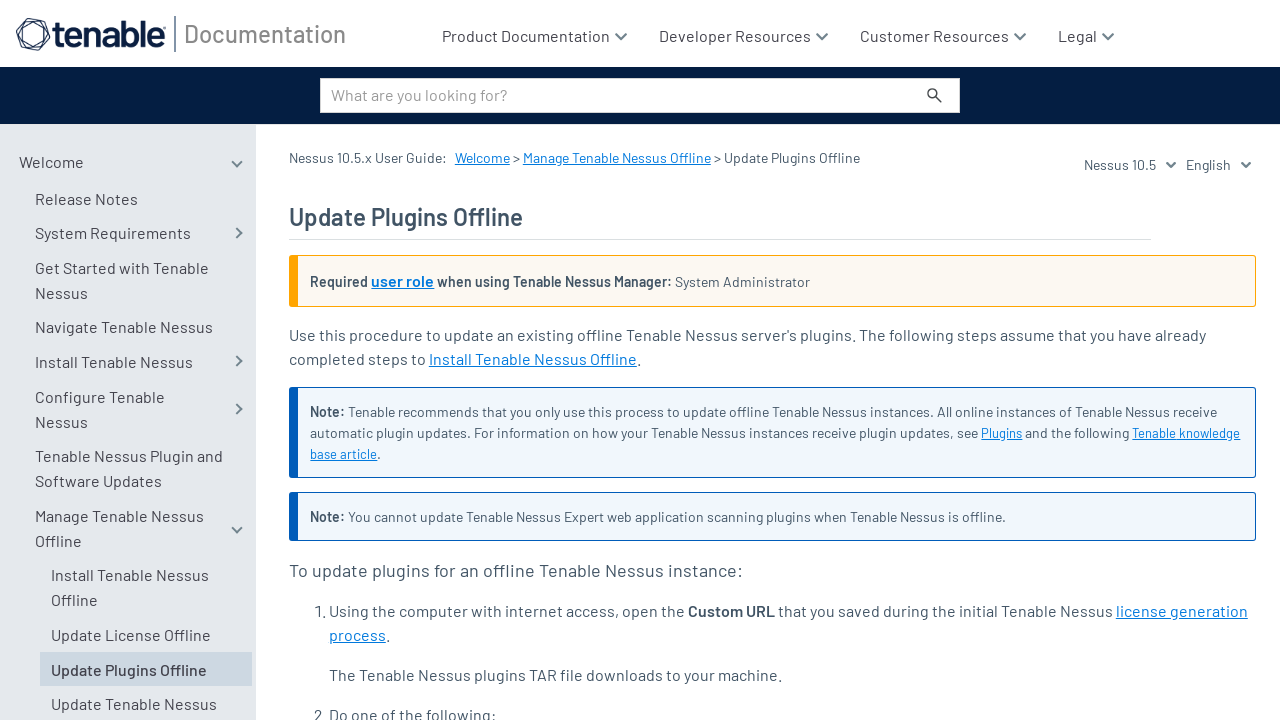

--- FILE ---
content_type: text/html
request_url: https://docs.tenable.com/nessus/10_5/Content/UpdatePluginsOffline.htm
body_size: 5122
content:
<!DOCTYPE html>
<html xmlns:MadCap="http://www.madcapsoftware.com/Schemas/MadCap.xsd" lang="en-us" xml:lang="en-us" class="_Skins_SideNavigation" data-mc-search-type="Stem" data-mc-help-system-file-name="index.xml" data-mc-path-to-help-system="../" data-mc-output-analytics-server="https://tenable202310191921143.api.madcapcentral.com/" data-mc-output-analytics-topic-id="1xBCeJNnhjD7B2fafwGTA7qO/HJ/rHloG7hlANYw/A1kJxZnfAJYuhTZ1mOh3WfgghzpZcEe01TwJPeGu/Fqvw3cwwaA69uKgbkyZjNdbdevn5I7cxa5KjOKPUYfSqmQxEHNeQceqVL4Kd5xZmM1acweqOAuVjEcVQv//k6mCT2BQEFosLRCDw==" data-mc-has-content-body="True" data-mc-toc-path="Welcome|[%=System.LinkedHeader%]" data-mc-target-type="WebHelp2" data-mc-runtime-file-type="Topic;Default" data-mc-preload-images="false" data-mc-in-preview-mode="false">
    <head>
        <meta name="viewport" content="width=device-width, initial-scale=1.0" />
        <meta charset="utf-8" />
        <meta http-equiv="Content-Type" content="text/html; charset=utf-8" />
        <meta name="copyright" content="© 2026 Tenable All Rights Reserved" />
        <meta name="guide-type" content="User Guide" />
        <meta name="product" content="Tenable Nessus" />
        <meta name="product-version" content="10.5" /><title>Update Plugins Offline (Tenable Nessus 10.5)</title>
        <!-- <link rel="stylesheet" type="text/css" href="https://use.fontawesome.com/releases/v5.5.0/css/all.css" integrity="" crossorigin="anonymous" />  -->
        <link href="../Skins/Default/Stylesheets/Slideshow.css" rel="stylesheet" type="text/css" data-mc-generated="True" />
        <link href="../Skins/Default/Stylesheets/TextEffects.css" rel="stylesheet" type="text/css" data-mc-generated="True" />
        <link href="../Skins/Default/Stylesheets/Topic.css" rel="stylesheet" type="text/css" data-mc-generated="True" />
        <link href="../Skins/Default/Stylesheets/Components/Styles.css" rel="stylesheet" type="text/css" data-mc-generated="True" />
        <link href="../Skins/Default/Stylesheets/Components/Tablet.css" rel="stylesheet" type="text/css" data-mc-generated="True" />
        <link href="../Skins/Default/Stylesheets/Components/Mobile.css" rel="stylesheet" type="text/css" data-mc-generated="True" />
        <link href="../Skins/Default/Stylesheets/Components/Print.css" rel="stylesheet" type="text/css" data-mc-generated="True" />
        <link href="../Skins/Fluid/Stylesheets/foundation.6.2.3.css" rel="stylesheet" type="text/css" data-mc-generated="True" />
        <link href="../Skins/Fluid/Stylesheets/Styles.css" rel="stylesheet" type="text/css" data-mc-generated="True" />
        <link href="../Skins/Fluid/Stylesheets/Tablet.css" rel="stylesheet" type="text/css" data-mc-generated="True" />
        <link href="../Skins/Fluid/Stylesheets/Mobile.css" rel="stylesheet" type="text/css" data-mc-generated="True" />
        <link href="../Skins/Fluid/Stylesheets/Print.css" rel="stylesheet" type="text/css" data-mc-generated="True" />
        <link href="Resources/Stylesheets/SideNavStyles.css" rel="stylesheet" type="text/css" />
        <script src="../Resources/Scripts/jquery.min.js" type="text/javascript">
        </script>
        <script src="../Resources/Scripts/purify.min.js" type="text/javascript" defer="defer">
        </script>
        <script src="../Resources/Scripts/require.min.js" type="text/javascript" defer="defer">
        </script>
        <script src="../Resources/Scripts/require.config.js" type="text/javascript" defer="defer">
        </script>
        <script src="../Resources/Scripts/foundation.6.2.3_custom.js" type="text/javascript" defer="defer">
        </script>
        <script src="../Resources/Scripts/plugins.min.js" type="text/javascript" defer="defer">
        </script>
        <script src="../Resources/Scripts/MadCapAll.js" type="text/javascript" defer="defer">
        </script>
        <script type="text/javascript" src="Resources/Scripts/TnTopHead.js">
        </script>
        <script src="Resources/Scripts/heading_anchors.js">
        </script>
        <script src="/Resources/Scripts/xref-new.js">
        </script>
        <script>/* <![CDATA[ */ 
          
			// Get HTML head element 
			var head = document.getElementsByTagName('HEAD')[0];  
  
			// Create new link Element 
			var link = document.createElement('link'); 
  
			// set the attributes for link element  
			link.rel = 'stylesheet';      
			link.type = 'text/css';       
			link.href = 'https://use.fontawesome.com/releases/v5.8.1/css/all.css';
  
			// Append link element to HTML head 
			head.appendChild(link);
		/* ]]> */</script>
        <script src="https://www.tenable.com/evaluations/api/v1/docs/tenable-feedback.js">
        </script>
        <script src="/Resources/Scripts/toc-items.js">
        </script>
    </head>
    <body>
        <div class="foundation-wrap off-canvas-wrapper">
            <div class="off-canvas-wrapper-inner" data-off-canvas-wrapper="">
                <aside class="off-canvas position-right" role="complementary" id="offCanvas" data-off-canvas="" data-position="right" data-mc-ignore="true">
                    <ul class="off-canvas-accordion vertical menu off-canvas-list" data-accordion-menu="" data-mc-back-link="Back" data-mc-css-tree-node-expanded="is-accordion-submenu-parent" data-mc-css-tree-node-collapsed="is-accordion-submenu-parent" data-mc-css-sub-menu="vertical menu is-accordion-submenu nested" data-mc-include-indicator="False" data-mc-include-icon="False" data-mc-include-parent-link="True" data-mc-include-back="False" data-mc-defer-expand-event="True" data-mc-expanded-event="down.zf.accordionMenu up.zf.accordionMenu" data-mc-expand-event="click.zf.accordionMenu" data-mc-toc="True">
                    </ul>
                </aside>
                <div class="off-canvas-content inner-wrap" data-off-canvas-content="">
                    <div data-sticky-container="" class="title-bar-container">
                        <nav class="title-bar tab-bar sticky" aria-label="Main navigation and search" data-sticky="" data-options="marginTop:0" style="width:100%" data-sticky-on="only screen and (max-width: 1279px)" data-mc-ignore="true"><a class="skip-to-content fluid-skip showOnFocus" href="#">Skip To Main Content</a>
                            <div class="middle title-bar-section outer-row clearfix">
                                <div class="menu-icon-container relative clearfix">
                                    <div class="central-account-wrapper">
                                        <div class="central-dropdown"><a class="central-account-drop"><span class="central-account-image"></span><span class="central-account-text">Account</span></a>
                                            <div class="central-dropdown-content"><a class="MCCentralLink central-dropdown-content-settings">Settings</a>
                                                <hr class="central-separator" /><a class="MCCentralLink central-dropdown-content-logout">Logout</a>
                                            </div>
                                        </div>
                                    </div>
                                    <button class="menu-icon" aria-label="Show Navigation Panel" data-toggle="offCanvas"><span></span>
                                    </button>
                                </div>
                            </div>
                            <div class="title-bar-layout outer-row">
                                <div class="logo-wrapper"><a class="logo" href="/" alt="Logo"></a>
                                </div>
                                <div class="navigation-wrapper nocontent">
                                    <ul class="navigation clearfix" data-mc-css-tree-node-has-children="has-children" data-mc-css-sub-menu="sub-menu" data-mc-expand-event="mouseenter" data-mc-top-nav-menu="True" data-mc-max-depth="3" data-mc-include-icon="False" data-mc-include-indicator="False" data-mc-include-children="True" data-mc-include-siblings="True" data-mc-include-parent="True" data-mc-toc="True">
                                        <li class="placeholder" style="visibility:hidden"><a>placeholder</a>
                                        </li>
                                    </ul>
                                </div>
                                <div class="central-account-wrapper">
                                    <div class="central-dropdown"><a class="central-account-drop"><span class="central-account-image"></span><span class="central-account-text">Account</span></a>
                                        <div class="central-dropdown-content"><a class="MCCentralLink central-dropdown-content-settings">Settings</a>
                                            <hr class="central-separator" /><a class="MCCentralLink central-dropdown-content-logout">Logout</a>
                                        </div>
                                    </div>
                                </div>
                                <div class="nav-search-wrapper">
                                    <div class="nav-search row">
                                        <form class="search" action="#">
                                            <div class="search-bar search-bar-container needs-pie">
                                                <input class="search-field needs-pie" type="search" aria-label="Search Field" placeholder="What are you looking for?" />
                                                <div class="search-filter-wrapper"><span class="invisible-label" id="search-filters-label">Filter: </span>
                                                    <div class="search-filter" aria-haspopup="true" aria-controls="sf-content" aria-expanded="false" aria-label="Search Filter" title="All Files" role="button" tabindex="0">
                                                    </div>
                                                    <div class="search-filter-content" id="sf-content">
                                                        <ul>
                                                            <li>
                                                                <button class="mc-dropdown-item" aria-labelledby="search-filters-label filterSelectorLabel-00001"><span id="filterSelectorLabel-00001">All Files</span>
                                                                </button>
                                                            </li>
                                                        </ul>
                                                    </div>
                                                </div>
                                                <div class="search-submit-wrapper" dir="ltr">
                                                    <div class="search-submit" title="Search" role="button" tabindex="0"><span class="invisible-label">Submit Search</span>
                                                    </div>
                                                </div>
                                            </div>
                                        </form>
                                    </div>
                                </div>
                            </div>
                        </nav>
                    </div>
                    <div class="main-section">
                        <div class="row outer-row sidenav-layout">
                            <nav class="sidenav-wrapper">
                                <div class="sidenav-container">
                                    <ul class="off-canvas-accordion vertical menu sidenav" data-accordion-menu="" data-mc-css-tree-node-expanded="is-accordion-submenu-parent" data-mc-css-tree-node-collapsed="is-accordion-submenu-parent" data-mc-css-sub-menu="vertical menu accordion-menu is-accordion-submenu nested" data-mc-include-indicator="False" data-mc-include-icon="False" data-mc-include-parent-link="False" data-mc-include-back="False" data-mc-defer-expand-event="True" data-mc-expanded-event="down.zf.accordionMenu up.zf.accordionMenu" data-mc-expand-event="click.zf.accordionMenu" data-mc-toc="True" data-mc-side-nav-menu="True">
                                    </ul>
                                </div>
                            </nav>
                            <div class="body-container">
                                <div data-mc-content-body="True">
                                    <div id="topContentHeader">
                                        <div class="breadcrumbsContainer"><span class="mc-variable Skin.Breadcrumb variable">Nessus 10.5.x User Guide</span>: <div class="nocontent"><div class="MCBreadcrumbsBox_0 breadcrumbs" role="navigation" aria-label="Breadcrumbs" data-mc-breadcrumbs-divider=" &gt; " data-mc-breadcrumbs-count="100" data-mc-toc="True"><span class="MCBreadcrumbsPrefix">Tenable Agent: </span></div></div></div>
                                        <div class="languageVersionSwitcher">
                                            <select id="versions" onchange="loadVersion(this.value)" data-mc-conditions="XrefConditions.VersionSwitcher">Versions</select>
                                            <select id="languages" onchange="changeLanguage(this.value)" data-mc-conditions="XrefConditions.LanguageSwitcher">Languages</select>
                                            <select id="hidden" style="display:none">
                                                <option id="templateOption" />
                                            </select>
                                        </div>
                                    </div>
                                    <section id="mcContentBody">
                                        <div id="mcTopic">
                                            <div role="main" id="mc-main-content">
                                                <h1>Update Plugins Offline</h1>
                                                <p class="Permission"><b>Required <a href="SettingsUsers.htm" target="_blank">user role</a> when using </b><span style="font-weight: bold;" class="mc-variable Nessus.NessusManager variable">Tenable Nessus Manager</span><b>:</b> System Administrator</p>
                                                <p>Use this procedure to update an existing offline <span class="mc-variable Tenable.Nessus variable">Tenable Nessus</span> server's plugins. The following steps assume that you have already completed steps to <a href="InstallNessusOffline.htm" class="MCXref xref" xrefformat="{para}">Install Tenable Nessus Offline</a>.</p>
                                                <p class="Note"><b>Note:</b>&#160;<span class="mc-variable Tenable.Tenable variable">Tenable</span> recommends that you only use this process to update offline <span class="mc-variable Tenable.Nessus variable">Tenable Nessus</span> instances. All online instances of <span class="mc-variable Tenable.Nessus variable">Tenable Nessus</span> receive automatic plugin updates. For information on how your <span class="mc-variable Tenable.Nessus variable">Tenable Nessus</span> instances receive plugin updates, see <a href="Plugins.htm" class="MCXref xref" xrefformat="{para}">Plugins</a> and the following <a href="https://community.tenable.com/s/article/How-Nessus-Receives-Plugins-and-Software-Updates" target="_blank"><span class="mc-variable Tenable.Tenable variable">Tenable</span> knowledge base article</a>.</p>
                                                <p class="Note" data-mc-conditions="NessusConditions.10_8_and_earlier"><b>Note:</b> You cannot update <span class="mc-variable Nessus.NessusExpert variable">Tenable Nessus Expert</span> web application scanning plugins when <span class="mc-variable Tenable.Nessus variable">Tenable Nessus</span> is offline.</p>
                                                <p class="heading5">To update plugins for an offline <span class="mc-variable Tenable.Nessus variable">Tenable Nessus</span> instance:</p>
                                                <ol>
                                                    <li value="1">
                                                        <p>Using the computer with internet access, open the <b>Custom URL</b> that you saved during the initial <span class="mc-variable Tenable.Nessus variable">Tenable Nessus</span> <a href="InstallNessusOffline.htm#Generate_the_License">license generation process</a>.</p>
                                                        <p>The <span class="mc-variable Tenable.Nessus variable">Tenable Nessus</span> plugins TAR file downloads to your machine.</p>
                                                    </li>
                                                    <li value="2">
                                                        <p>Do one of the following:</p>
                                                        <ul>
                                                            <li>
                                                                <p class="3di">Install plugins TAR file via the <span class="mc-variable Tenable.Nessus variable">Tenable Nessus</span> user interface</p>
                                                                <ol style="list-style-type: lower-alpha;">
                                                                    <li value="1">
                                                                        <p>On the offline <span class="mc-variable Tenable.Nessus variable">Tenable Nessus</span> system, in the top navigation bar of the <span class="mc-variable Tenable.Nessus variable">Tenable Nessus</span> user interface, click <b>Settings</b>.</p>
                                                                        <p>The <b>About</b> page appears.</p>
                                                                    </li>
                                                                    <li value="2">Click the <b>Software Update</b> tab.</li>
                                                                    <li value="3">
                                                                        <p>In the upper-right corner, click the <b>Manual Software Update</b> button.</p>
                                                                        <p>The <b>Manual Software Update</b> dialog box appears.</p>
                                                                    </li>
                                                                    <li value="4">In the <b>Manual Software Update</b> dialog box, select <b>Upload your own plugin archive</b>, and then select <b>Continue</b>.</li>
                                                                    <li value="5">
                                                                        <p>Navigate to the compressed  TAR file you downloaded, select it, then click <b>Open</b>.</p>
                                                                        <p><span class="mc-variable Tenable.Nessus variable">Tenable Nessus</span> updates with the uploaded plugins.</p>
                                                                    </li>
                                                                </ol>
                                                            </li>
                                                        </ul>
                                                        <ul>
                                                            <li>
                                                                <p class="3di">Install plugins TAR file via the command line interface</p>
                                                                <ol style="list-style-type: lower-alpha;">
                                                                    <li value="1">
                                                                        <p>Copy the compressed  TAR file to the <i>offline</i> <span class="mc-variable Tenable.Nessus variable">Tenable Nessus</span> system.</p>
                                                                        <p>Use the directory specific to your operating system:</p>
                                                                        <table>
                                                                            <col />
                                                                            <col />
                                                                            <thead>
                                                                                <tr>
                                                                                    <th>
                                                                                        <p class="Compact">Platform</p>
                                                                                    </th>
                                                                                    <th>
                                                                                        <p class="Compact">Command</p>
                                                                                    </th>
                                                                                </tr>
                                                                            </thead>
                                                                            <tbody>
                                                                                <tr>
                                                                                    <td>
                                                                                        <p class="p_1">Windows</p>
                                                                                    </td>
                                                                                    <td>
                                                                                        <p class="Code">C:\Program Files\Tenable\Nessus</p>
                                                                                    </td>
                                                                                </tr>
                                                                                <tr>
                                                                                    <td>
                                                                                        <p class="p_1">macOS</p>
                                                                                    </td>
                                                                                    <td>
                                                                                        <p class="Code"># /Library/Nessus/run/sbin/</p>
                                                                                    </td>
                                                                                </tr>
                                                                                <tr>
                                                                                    <td>
                                                                                        <p class="p_1">Linux</p>
                                                                                    </td>
                                                                                    <td>
                                                                                        <p class="Code"># /opt/nessus/sbin/</p>
                                                                                    </td>
                                                                                </tr>
                                                                            </tbody>
                                                                        </table>
                                                                    </li>
                                                                    <li value="2">On the offline system, open a command prompt.</li>
                                                                    <li value="3">
                                                                        <p>Use the <span class="Code">nessuscli update <i>&lt;tar.gz file name&gt;</i></span> command specific to your operating system.</p>
                                                                        <table>
                                                                            <col />
                                                                            <col />
                                                                            <thead>
                                                                                <tr>
                                                                                    <th>
                                                                                        <p class="Compact">Platform</p>
                                                                                    </th>
                                                                                    <th>
                                                                                        <p class="Compact">Command</p>
                                                                                    </th>
                                                                                </tr>
                                                                            </thead>
                                                                            <tbody>
                                                                                <tr>
                                                                                    <td>
                                                                                        <p class="p_1">Windows</p>
                                                                                    </td>
                                                                                    <td>
                                                                                        <p class="Code">"C:\Program Files\Tenable\Nessus\nessuscli.exe" update <i>&lt;tar.gz file name&gt;</i></p>
                                                                                    </td>
                                                                                </tr>
                                                                                <tr>
                                                                                    <td>
                                                                                        <p class="p_1">macOS</p>
                                                                                    </td>
                                                                                    <td>
                                                                                        <p class="Code"># /Library/Nessus/run/sbin/nessuscli update <i>&lt;tar.gz file name&gt;</i></p>
                                                                                    </td>
                                                                                </tr>
                                                                                <tr>
                                                                                    <td>
                                                                                        <p class="p_1">Linux</p>
                                                                                    </td>
                                                                                    <td>
                                                                                        <p class="Code"># /opt/nessus/sbin/nessuscli update <i>&lt;tar.gz file name&gt;</i></p>
                                                                                    </td>
                                                                                </tr>
                                                                            </tbody>
                                                                        </table>
                                                                        <p>
                                                                            <br />
                                                                        </p>
                                                                    </li>
                                                                </ol>
                                                            </li>
                                                        </ul>
                                                    </li>
                                                </ol>
                                            </div>
                                            <div id="masterFooter">
                                                <p>Copyright © <span class="mc-variable Tenable.Year variable">2026</span> Tenable, Inc. All rights reserved. Tenable, <span class="mc-variable Tenable.Nessus variable">Tenable Nessus</span>, <span class="mc-variable Tenable.LumProdLong variable">Tenable Lumin</span>, Assure, and the Tenable logo are registered trademarks of Tenable, Inc. or its affiliates. All other products or services are trademarks of their respective owners.</p>
                                            </div>
                                        </div>
                                    </section><span id="backToTop" title="Back to Top" data-mc-conditions="TenableConditions.OnlineOnly"></span>
                                    <script type="text/javascript" src="Resources/Scripts/TnHeader.js">
                                    </script>
                                    <script data-mc-conditions="TenableConditions.ProductionOnly">/* <![CDATA[ */
			window.__define = window.define;
			window.__require = window.require;
			window.define = undefined;
			window.require = undefined;
		/* ]]> */</script>
                                    <script src="https://cdn.amplitude.com/script/9cccb2f46ab43466b66ad9535e42962b.js" data-mc-conditions="TenableConditions.ProductionOnly">
                                    </script>
                                    <script src="https://munchkin.marketo.net/munchkin.js" data-mc-conditions="TenableConditions.ProductionOnly">
                                    </script>
                                    <script src="https://www.tenable.com/lp/cookie.js" data-mc-conditions="TenableConditions.ProductionOnly">
                                    </script>
                                    <script data-mc-conditions="TenableConditions.ProductionOnly">/* <![CDATA[ */
			if (mktoMunchkin) {
				mktoMunchkin("934-XQB-568")
			}
			/* ]]> */</script>
                                    <script data-mc-conditions="TenableConditions.ProductionOnly">/* <![CDATA[ */
			window.define = window.__define;
			window.require = window.__require;
			window.__define = undefined;
			window.__require = undefined;
		/* ]]> */</script>
                                    <script async="async" src="https://www.googletagmanager.com/gtag/js?id=G-HSJ1XWV6ND" data-mc-conditions="TenableConditions.ProductionOnly">
                                    </script>
                                    <script data-mc-conditions="TenableConditions.ProductionOnly">/* <![CDATA[ */
            window.dataLayer = window.dataLayer || [];
            function gtag(){dataLayer.push(arguments);}
            gtag('js', new Date());

            gtag('config', 'G-HSJ1XWV6ND');
        /* ]]> */</script>
                                    <!-- TrenDemon Code -->
                                    <script type="text/javascript" id="trd-flame-load">/* <![CDATA[ */
			TRD_ACC_ID = 2110;
			(function (w, d) {
			function go() {
			var trdti = setInterval(function () {
			if (document.readyState === "complete") {
			var bi = document.createElement("script"); bi.type = "text/javascript"; bi.async = true;
			bi.src = "https://assets.trendemon.com/tag/trends.min.js";
			bi.id  = "trdflame";
			var s  = document.getElementsByTagName("script")[0]; s.parentNode.insertBefore(bi, s);
			clearInterval(trdti);
			}
			}, 500);
			};
			go();
			}(window, document));
		/* ]]> */</script>
                                    <!-- End of TrenDemon Code -->
                                    <!-- Start UserWay Widget -->
                                    <script>/* <![CDATA[ */
            (function(d){
              var s = d.createElement("script");
              /* uncomment the following line to override default position*/
                s.setAttribute("data-position", 3);
              /* uncomment the following line to override default size (values: small, large)*/
                s.setAttribute("data-size", "small");
              /* uncomment the following line to override default language (e.g., fr, de, es, he, nl, etc.)*/
                s.setAttribute("data-language", "language");
              /* uncomment the following line to override color set via widget (e.g., #053f67)*/
                s.setAttribute("data-color", "#041E42");
              /* uncomment the following line to override type set via widget (1=person, 2=chair, 3=eye, 4=text)*/
                s.setAttribute("data-type", "1");
                /* s.setAttribute("data-statement_text:", "Section 508 Voluntary Product Accessibility");*/
                /* s.setAttribute("data-statement_url", "https://www.tenable.com/section-508-voluntary-product-accessibility")";*/
              /* uncomment the following line to override support on mobile devices*/
                s.setAttribute("data-mobile", false);
              /* uncomment the following line to set custom trigger action for accessibility menu*/
                /* s.setAttribute("data-trigger", "triggerId")*/
                s.setAttribute("data-account", "62lKOS8zbS");
                s.setAttribute("src", "https://cdn.userway.org/widget.js");
              (d.body || d.head).appendChild(s);
            })(document)
        /* ]]> */</script>
                                    <!-- End UserWay Widget -->
                                </div>
                            </div>
                        </div>
                    </div><a data-close="true"></a>
                </div>
            </div>
        </div>
    <script defer src="https://static.cloudflareinsights.com/beacon.min.js/vcd15cbe7772f49c399c6a5babf22c1241717689176015" integrity="sha512-ZpsOmlRQV6y907TI0dKBHq9Md29nnaEIPlkf84rnaERnq6zvWvPUqr2ft8M1aS28oN72PdrCzSjY4U6VaAw1EQ==" data-cf-beacon='{"rayId":"9bf56a3c19b5c526","version":"2025.9.1","serverTiming":{"name":{"cfExtPri":true,"cfEdge":true,"cfOrigin":true,"cfL4":true,"cfSpeedBrain":true,"cfCacheStatus":true}},"token":"7ac0694f42504942af41091cc95741a8","b":1}' crossorigin="anonymous"></script>
</body>
</html>

--- FILE ---
content_type: text/css
request_url: https://docs.tenable.com/nessus/10_5/Skins/Default/Stylesheets/Components/Print.css
body_size: -2416
content:
/*<meta />*/

@media print 
{
	/* Micro content skin styles */

	.micro-content-truncated-mode .micro-response
	{
		overflow: hidden !important;
	}

	/* Hide Toolbar Topic proxy ans eLearning Toolbar proxy by default */

	.buttons
	{
		display: none;
	}

	/* Menu styles */

	ul.menu
	{
		display: none;
	}

	ul.menu._Skins_SideMenu.mc-component
	{
		display: none;
		background-color: #ffffff;
	}

	ul.menu._Skins_SideMenu.mc-component a
	{
		
	}

	ul.menu._Skins_SideMenu.mc-component li > a
	{
		background-color: transparent;
	}

	ul.menu._Skins_SideMenu.mc-component ul > li > a
	{
		background-color: transparent;
	}

	ul.menu._Skins_SideMenu.mc-component ul ul > li > a
	{
		background-color: transparent;
	}

	ul.menu._Skins_SideMenu.mc-component ul ul ul > li > a
	{
		background-color: transparent;
	}

	ul.menu._Skins_SideMenu.mc-component ul ul ul ul > li > a
	{
		background-color: transparent;
	}

	ul.menu._Skins_SideMenu.mc-component li > a.selected
	{
		background-color: transparent;
	}

	ul.menu._Skins_SideMenu.mc-component li > a:hover
	{
		background-color: #00A5B5;
	}

	ul.menu._Skins_SideMenu.mc-component ul > li > a:hover
	{
		background-repeat: repeat;
		background-color: #00A5B5;
	}

	ul.menu._Skins_SideMenu.mc-component ul ul > li > a:hover
	{
		background-repeat: repeat;
		background-color: #00A5B5;
	}

	ul.menu._Skins_SideMenu.mc-component ul ul ul > li > a:hover
	{
		background-repeat: repeat;
		background-color: #00A5B5;
	}

	ul.menu._Skins_SideMenu.mc-component ul ul ul ul > li > a:hover
	{
		background-repeat: repeat;
		background-color: #00A5B5;
	}

	ul.menu._Skins_SideMenu.mc-component li > a.selected:hover
	{
		background-color: #00A5B5;
	}
}



--- FILE ---
content_type: text/css
request_url: https://docs.tenable.com/nessus/10_5/Skins/Fluid/Stylesheets/Tablet.css
body_size: 166
content:
/*<meta />*/

@media only screen and (max-width: 1279px)
{
	/* OffCanvas styles */

	html,
	body
	{
		height: 100%;
		margin: 0;
	}

	.off-canvas
	{
		height: 100%;
		overflow-x: hidden;
		background-color: #e5e9ed;
	}

	.off-canvas-content
	{
		max-height: none;
	}

	/* Foundation Overrides */

	.foundation-wrap,
	.off-canvas-wrapper,
	.off-canvas-wrapper-inner
	{
		min-height: 100%;
	}

	.foundation-wrap,
	.off-canvas-wrapper
	{
		overflow: visible;
	}

	nav.title-bar .menu-icon
	{
		border: none;
		z-index: 100;
		position: absolute;
		background: transparent;
		cursor: pointer;
		top: 50%;
		transform: translateY(-50%);
		display: block;
		left: auto;
		right: -13px;
	}

	nav.title-bar
	{
		background-position: center top;
		background-repeat: no-repeat;
		padding-top: 15px;
		padding-bottom: 15px;
		background-color: #ffffff;
	}

	/* Topbar Menu Styles */

	.title-bar-section.middle > div
	{
		
	}

	.navigation-wrapper,
	ul.navigation
	{
		display: none;
	}

	.responsive-header
	{
		display: block;
		background: #292929;
		height: 60px;
	}

	.title-bar-layout a.logo
	{
		top: 0;
		margin: 0;
		width: 3260px;
		height: 725px;
		background: transparent url('Images/TenableLogo_FullColor_RGB.png') no-repeat center center;
		-pie-background: transparent url('Skins/Fluid/Stylesheets/Images/TenableLogo_FullColor_RGB.png') no-repeat center center;
	}

	.title-bar .menu-icon span
	{
		height: 48px;
		width: 48px;
		display: block;
		background: #041E42 url('Images/Menu.png') no-repeat center center;
		-pie-background: #041E42 url('Skins/Fluid/Stylesheets/Images/Menu.png') no-repeat center center;
	}

	.search-bar .search-submit
	{
		background-repeat: no-repeat;
		background-position: center center;
	}

	.search-bar .search-filter
	{
		background-position: center center;
		background-repeat: no-repeat;
		background-color: #ffffff;
	}

	.search-input
	{
		background-repeat: no-repeat;
		background-position: center center;
	}

	.off-canvas.position-right
	{
		background-position: top center;
	}

	.off-canvas.position-right ul ul
	{
		background-position: top center;
	}

	.off-canvas.position-left
	{
		background-position: top center;
	}

	.off-canvas.position-left ul ul
	{
		background-position: top center;
	}

	.off-canvas ul ul.is-accordion-submenu
	{
		background: inherit;
	}

	.off-canvas ul.off-canvas-list li.is-drilldown-submenu-parent > a:after
	{
		margin-left: 0.5rem;
	}

	.is-drilldown-submenu .js-drilldown-back > a:after
	{
		margin-left: 0.5em;
	}

	ul.off-canvas-list li a
	{
		font-size: 1em;
		line-height: inherit;
		border-bottom: none 0px transparent;
		color: #41414B;
		font-family: Barlow;
	}

	ul.off-canvas-accordion ul > li > a
	{
		margin-left: 1em;
	}

	ul.off-canvas-accordion ul ul > li > a
	{
		margin-left: 2em;
	}

	ul.off-canvas-accordion ul ul ul > li > a
	{
		margin-left: 3em;
	}

	ul.off-canvas-accordion ul ul ul ul > li > a
	{
		margin-left: 4em;
	}

	ul.off-canvas-accordion-rtl ul > li > a
	{
		margin-left: inherit;
		margin-right: 1em;
	}

	ul.off-canvas-accordion-rtl ul ul > li > a
	{
		margin-left: inherit;
		margin-right: 2em;
	}

	ul.off-canvas-accordion-rtl ul ul ul > li > a
	{
		margin-left: inherit;
		margin-right: 3em;
	}

	ul.off-canvas-accordion-rtl ul ul ul ul > li > a
	{
		margin-left: inherit;
		margin-right: 4em;
	}

	/* Side Nav */

	.sidenav-layout
	{
		display: block;
		height: inherit;
		max-height: none;
	}

	.sidenav-wrapper
	{
		display: none;
	}

	.body-container
	{
		padding-left: 0px;
		padding-right: 0px;
		overflow: inherit;
	}

	.central-dropdown
	{
		position: absolute;
		top: 50%;
		transform: translateY(-50%);
		margin: 0;
		left: auto;
		right: 35px;
		background-color: transparent;
	}

	.title-bar-layout .central-account-wrapper
	{
		display: none;
	}

	.menu-icon-container .central-account-wrapper
	{
		display: flex;
	}

	.menu-icon-container .central-account-drop
	{
		display: flex;
		align-items: center;
		justify-content: center;
		width: 48px;
		height: 48px;
		padding: 0;
	}

	.central-account-text
	{
		display: none;
	}

	.central-dropdown-content
	{
		left: auto;
		right: -25px;
		background-color: #ffffff;
	}

	.featured-snippets-container
	{
		
	}

	.central-dropdown .central-account-drop
	{
		
	}

	.central-dropdown:hover
	{
		background-color: transparent;
	}

	.central-account-image
	{
		background: transparent url('Images/icon-user-white.png') no-repeat center center;
		-pie-background: transparent url('Skins/Fluid/Stylesheets/Images/icon-user-white.png') no-repeat center center;
	}

	div.central-dropdown-content > a
	{
		
	}

	div.central-dropdown-content > a:hover
	{
		
	}

	.central-separator
	{
		background-color: #D5D8DA;
	}

	.off-canvas-wrapper-inner nav.title-bar .outer-row
	{
		
	}

	#knowledge-panel
	{
		
	}

	#search-results-flex
	{
		
	}

	.knowledge-panel-container
	{
		
	}

	.knowledge-panel-container .micro-content-drop-down-button
	{
		background-repeat: no-repeat;
		background-position: center center;
	}

	.knowledge-panel-container .micro-content-expanded .micro-content-drop-down-button
	{
		background: transparent url('Images/arrow-up.png') no-repeat center center;
		-pie-background: transparent url('Skins/Fluid/Stylesheets/Images/arrow-up.png') no-repeat center center;
	}

	.knowledge-panel-container .micro-content-collapsed .micro-content-drop-down-button
	{
		background: transparent url('Images/arrow-down.png') no-repeat center center;
		-pie-background: transparent url('Skins/Fluid/Stylesheets/Images/arrow-down.png') no-repeat center center;
	}

	.knowledge-panel-container .micro-content-phrase span
	{
		
	}

	.knowledge-panel-container .micro-content-phrase
	{
		
	}

	.knowledge-panel-container.micro-content-optional-phrase .micro-content-phrase
	{
		
	}

	.knowledge-panel-container .micro-response
	{
		
	}

	.knowledge-panel-container.micro-content-truncated-mode .micro-response
	{
		
	}

	.knowledge-panel-container .micro-response-title a
	{
		
	}

	.knowledge-panel-container .micro-response-title
	{
		
	}

	.knowledge-panel-container .micro-response-title a:visited
	{
		
	}

	.knowledge-panel-container .micro-response-title a:focus
	{
		
	}

	.knowledge-panel-container .micro-response-title a:hover
	{
		
	}

	.knowledge-panel-container .micro-response-title a:active
	{
		
	}

	.knowledge-panel-container .micro-response-url cite
	{
		
	}

	.knowledge-panel-container .micro-response-url
	{
		
	}

	.knowledge-panel-container .micro-content
	{
		background-position: center center;
	}

	.knowledge-panel-container .micro-content-expand
	{
		background-repeat: no-repeat;
		background-position: center center;
	}

	.knowledge-panel-container .micro-content-expanded .micro-content-expand
	{
		background: transparent url('Images/arrow-up.png') no-repeat center center;
		-pie-background: transparent url('Skins/Fluid/Stylesheets/Images/arrow-up.png') no-repeat center center;
	}

	.knowledge-panel-container .micro-content-collapsed .micro-content-expand
	{
		background: transparent url('Images/arrow-down.png') no-repeat center center;
		-pie-background: transparent url('Skins/Fluid/Stylesheets/Images/arrow-down.png') no-repeat center center;
	}

	.knowledge-panel-container.micro-content-truncated-mode .micro-content-expand-transition
	{
		background: -moz-linear-gradient(top, transparent 0%, #ffffff 100%);
		background: -webkit-gradient(linear, left top, left bottom, color-stop(0%,transparent), color-stop(100%,#ffffff));
		background: -webkit-linear-gradient(top, transparent 0%, #ffffff 100%);
		background: -o-linear-gradient(top, transparent 0%,#ffffff 100%);
		background: -ms-linear-gradient(top, transparent 0%,#ffffff 100%);
		background: linear-gradient(transparent 0%,#ffffff 100%);
		-pie-background: linear-gradient(transparent, #ffffff);
	}

	.title-bar-layout .logo-wrapper
	{
		min-height: 725px;
		flex-basis: 100%;
	}

	.menu-icon-container
	{
		min-height: 725px;
	}

	.off-canvas-wrapper-inner .outer-row
	{
		padding-left: 1em;
		padding-right: 1em;
	}

	.main-section > .outer-row
	{
		
	}

	.micro-content-proxy.faq .micro-content-drop-down-button
	{
		background-repeat: no-repeat;
		background-position: center center;
	}

	.micro-content-proxy.faq .micro-content-expanded .micro-content-drop-down-button
	{
		background: transparent url('Images/arrow-up.png') no-repeat center center;
		-pie-background: transparent url('Skins/Fluid/Stylesheets/Images/arrow-up.png') no-repeat center center;
	}

	.micro-content-proxy.faq .micro-content-collapsed .micro-content-drop-down-button
	{
		background: transparent url('Images/arrow-down.png') no-repeat center center;
		-pie-background: transparent url('Skins/Fluid/Stylesheets/Images/arrow-down.png') no-repeat center center;
	}

	.micro-content-proxy.faq .micro-content
	{
		background-position: center center;
	}

	.micro-content-proxy.faq
	{
		
	}

	.micro-content-proxy.faq .micro-content-phrase span
	{
		
	}

	.micro-content-proxy.faq .micro-content-phrase
	{
		
	}

	.micro-content-proxy.faq.micro-content-optional-phrase .micro-content-phrase
	{
		
	}

	.micro-content-proxy.faq .proxy-title
	{
		
	}

	.micro-content-proxy.faq .micro-response
	{
		
	}

	.micro-content-proxy.faq.micro-content-truncated-mode .micro-response
	{
		
	}

	.micro-content-proxy.faq .micro-response-title a
	{
		
	}

	.micro-content-proxy.faq .micro-response-title
	{
		
	}

	.micro-content-proxy.faq .micro-response-title a:visited
	{
		
	}

	.micro-content-proxy.faq .micro-response-title a:focus
	{
		
	}

	.micro-content-proxy.faq .micro-response-title a:hover
	{
		
	}

	.micro-content-proxy.faq .micro-response-title a:active
	{
		
	}

	.micro-content-proxy.faq .micro-response-url cite
	{
		
	}

	.micro-content-proxy.faq .micro-response-url
	{
		
	}

	.micro-content-proxy.faq .micro-content-expand
	{
		background-repeat: no-repeat;
		background-position: center center;
	}

	.micro-content-proxy.faq .micro-content-expanded .micro-content-expand
	{
		background: transparent url('Images/arrow-up.png') no-repeat center center;
		-pie-background: transparent url('Skins/Fluid/Stylesheets/Images/arrow-up.png') no-repeat center center;
	}

	.micro-content-proxy.faq .micro-content-collapsed .micro-content-expand
	{
		background: transparent url('Images/arrow-down.png') no-repeat center center;
		-pie-background: transparent url('Skins/Fluid/Stylesheets/Images/arrow-down.png') no-repeat center center;
	}

	.micro-content-proxy.faq.micro-content-truncated-mode .micro-content-expand-transition
	{
		background: -moz-linear-gradient(top, transparent 0%, #ffffff 100%);
		background: -webkit-gradient(linear, left top, left bottom, color-stop(0%,transparent), color-stop(100%,#ffffff));
		background: -webkit-linear-gradient(top, transparent 0%, #ffffff 100%);
		background: -o-linear-gradient(top, transparent 0%,#ffffff 100%);
		background: -ms-linear-gradient(top, transparent 0%,#ffffff 100%);
		background: linear-gradient(transparent 0%,#ffffff 100%);
		-pie-background: linear-gradient(transparent, #ffffff);
	}

	.micro-content-proxy.knowledge .micro-content-drop-down-button
	{
		background-repeat: no-repeat;
		background-position: center center;
	}

	.micro-content-proxy.knowledge .micro-content-expanded .micro-content-drop-down-button
	{
		background: transparent url('Images/arrow-up.png') no-repeat center center;
		-pie-background: transparent url('Skins/Fluid/Stylesheets/Images/arrow-up.png') no-repeat center center;
	}

	.micro-content-proxy.knowledge .micro-content-collapsed .micro-content-drop-down-button
	{
		background: transparent url('Images/arrow-down.png') no-repeat center center;
		-pie-background: transparent url('Skins/Fluid/Stylesheets/Images/arrow-down.png') no-repeat center center;
	}

	.micro-content-proxy.knowledge .micro-content
	{
		background-position: center center;
	}

	.micro-content-proxy.knowledge
	{
		
	}

	.micro-content-proxy.knowledge .micro-content-phrase span
	{
		
	}

	.micro-content-proxy.knowledge .micro-content-phrase
	{
		
	}

	.micro-content-proxy.knowledge.micro-content-optional-phrase .micro-content-phrase
	{
		
	}

	.micro-content-proxy.knowledge .proxy-title
	{
		
	}

	.micro-content-proxy.knowledge .micro-response
	{
		
	}

	.micro-content-proxy.knowledge.micro-content-truncated-mode .micro-response
	{
		
	}

	.micro-content-proxy.knowledge .micro-response-title a
	{
		
	}

	.micro-content-proxy.knowledge .micro-response-title
	{
		
	}

	.micro-content-proxy.knowledge .micro-response-title a:visited
	{
		
	}

	.micro-content-proxy.knowledge .micro-response-title a:focus
	{
		
	}

	.micro-content-proxy.knowledge .micro-response-title a:hover
	{
		
	}

	.micro-content-proxy.knowledge .micro-response-title a:active
	{
		
	}

	.micro-content-proxy.knowledge .micro-response-url cite
	{
		
	}

	.micro-content-proxy.knowledge .micro-response-url
	{
		
	}

	.micro-content-proxy.knowledge .micro-content-expand
	{
		background-repeat: no-repeat;
		background-position: center center;
	}

	.micro-content-proxy.knowledge .micro-content-expanded .micro-content-expand
	{
		background: transparent url('Images/arrow-up.png') no-repeat center center;
		-pie-background: transparent url('Skins/Fluid/Stylesheets/Images/arrow-up.png') no-repeat center center;
	}

	.micro-content-proxy.knowledge .micro-content-collapsed .micro-content-expand
	{
		background: transparent url('Images/arrow-down.png') no-repeat center center;
		-pie-background: transparent url('Skins/Fluid/Stylesheets/Images/arrow-down.png') no-repeat center center;
	}

	.micro-content-proxy.knowledge.micro-content-truncated-mode .micro-content-expand-transition
	{
		background: -moz-linear-gradient(top, transparent 0%, #ffffff 100%);
		background: -webkit-gradient(linear, left top, left bottom, color-stop(0%,transparent), color-stop(100%,#ffffff));
		background: -webkit-linear-gradient(top, transparent 0%, #ffffff 100%);
		background: -o-linear-gradient(top, transparent 0%,#ffffff 100%);
		background: -ms-linear-gradient(top, transparent 0%,#ffffff 100%);
		background: linear-gradient(transparent 0%,#ffffff 100%);
		-pie-background: linear-gradient(transparent, #ffffff);
	}

	.micro-content-proxy.promotion .micro-content-drop-down-button
	{
		background-repeat: no-repeat;
		background-position: center center;
	}

	.micro-content-proxy.promotion .micro-content-expanded .micro-content-drop-down-button
	{
		background: transparent url('Images/arrow-up.png') no-repeat center center;
		-pie-background: transparent url('Skins/Fluid/Stylesheets/Images/arrow-up.png') no-repeat center center;
	}

	.micro-content-proxy.promotion .micro-content-collapsed .micro-content-drop-down-button
	{
		background: transparent url('Images/arrow-down.png') no-repeat center center;
		-pie-background: transparent url('Skins/Fluid/Stylesheets/Images/arrow-down.png') no-repeat center center;
	}

	.micro-content-proxy.promotion .micro-content
	{
		background-position: center center;
	}

	.micro-content-proxy.promotion
	{
		
	}

	.micro-content-proxy.promotion .micro-content-phrase span
	{
		
	}

	.micro-content-proxy.promotion .micro-content-phrase
	{
		
	}

	.micro-content-proxy.promotion.micro-content-optional-phrase .micro-content-phrase
	{
		
	}

	.micro-content-proxy.promotion .proxy-title
	{
		
	}

	.micro-content-proxy.promotion .micro-response
	{
		
	}

	.micro-content-proxy.promotion.micro-content-truncated-mode .micro-response
	{
		
	}

	.micro-content-proxy.promotion .micro-response-title a
	{
		
	}

	.micro-content-proxy.promotion .micro-response-title
	{
		
	}

	.micro-content-proxy.promotion .micro-response-title a:visited
	{
		
	}

	.micro-content-proxy.promotion .micro-response-title a:focus
	{
		
	}

	.micro-content-proxy.promotion .micro-response-title a:hover
	{
		
	}

	.micro-content-proxy.promotion .micro-response-title a:active
	{
		
	}

	.micro-content-proxy.promotion .micro-response-url cite
	{
		
	}

	.micro-content-proxy.promotion .micro-response-url
	{
		
	}

	.micro-content-proxy.promotion .micro-content-expand
	{
		background-repeat: no-repeat;
		background-position: center center;
	}

	.micro-content-proxy.promotion .micro-content-expanded .micro-content-expand
	{
		background: transparent url('Images/arrow-up.png') no-repeat center center;
		-pie-background: transparent url('Skins/Fluid/Stylesheets/Images/arrow-up.png') no-repeat center center;
	}

	.micro-content-proxy.promotion .micro-content-collapsed .micro-content-expand
	{
		background: transparent url('Images/arrow-down.png') no-repeat center center;
		-pie-background: transparent url('Skins/Fluid/Stylesheets/Images/arrow-down.png') no-repeat center center;
	}

	.micro-content-proxy.promotion.micro-content-truncated-mode .micro-content-expand-transition
	{
		background: -moz-linear-gradient(top, transparent 0%, #ffffff 100%);
		background: -webkit-gradient(linear, left top, left bottom, color-stop(0%,transparent), color-stop(100%,#ffffff));
		background: -webkit-linear-gradient(top, transparent 0%, #ffffff 100%);
		background: -o-linear-gradient(top, transparent 0%,#ffffff 100%);
		background: -ms-linear-gradient(top, transparent 0%,#ffffff 100%);
		background: linear-gradient(transparent 0%,#ffffff 100%);
		-pie-background: linear-gradient(transparent, #ffffff);
	}

	.off-canvas ul ul
	{
		background-color: #e5e9ed;
	}

	ul.off-canvas-list ul > li > a
	{
		margin-left: 1em;
	}

	ul.off-canvas-list ul ul > li > a
	{
		margin-left: 2em;
	}

	ul.off-canvas-list ul ul ul > li > a
	{
		margin-left: 3em;
	}

	ul.off-canvas-list ul ul ul ul > li > a
	{
		margin-left: 4em;
	}

	ul.off-canvas-list li.js-drilldown-back > a
	{
		
	}

	ul.off-canvas-list li.is-accordion-submenu-parent > a span.submenu-toggle
	{
		border-top-color: #b2adad;
	}

	ul.off-canvas-list li a:hover
	{
		color: #41414B;
		background-color: #cdd8e2;
	}

	ul.off-canvas-list ul > li > a:hover
	{
		background-color: #cdd8e2;
	}

	ul.off-canvas-list ul ul > li > a:hover
	{
		background-color: #cdd8e2;
	}

	ul.off-canvas-list ul ul ul > li > a:hover
	{
		background-color: #cdd8e2;
	}

	ul.off-canvas-list ul ul ul ul > li > a:hover
	{
		background-color: #cdd8e2;
	}

	ul.off-canvas-list li.js-drilldown-back > a:hover
	{
		background-color: #cdd8e2;
	}

	ul.off-canvas-list li.is-accordion-submenu-parent > a span.submenu-toggle:hover
	{
		
	}

	ul.off-canvas-list li a.selected
	{
		background-color: #cdd8e2;
	}

	ul.off-canvas-list ul > li > a.selected
	{
		background-color: #cdd8e2;
	}

	ul.off-canvas-list ul ul > li > a.selected
	{
		background-color: #cdd8e2;
	}

	ul.off-canvas-list ul ul ul > li > a.selected
	{
		background-color: #cdd8e2;
	}

	ul.off-canvas-list ul ul ul ul > li > a.selected
	{
		background-color: #cdd8e2;
	}

	.search-auto-complete ul
	{
		background-color: #ffffff;
	}

	.search-auto-complete li.auto-result-item a
	{
		
	}

	.search-auto-complete li.auto-result-item
	{
		
	}

	.search-auto-complete li.auto-result-content
	{
		
	}

	.search-auto-complete li.auto-result-history
	{
		
	}

	.search-auto-complete li.auto-result-item.auto-result-selected a
	{
		
	}

	.search-auto-complete li.auto-result-item.auto-result-selected
	{
		background-color: #ececec;
	}

	.search-auto-complete li.auto-result-content.auto-result-selected
	{
		background-color: #ececec;
	}

	.search-auto-complete li.auto-result-history.auto-result-selected
	{
		background-color: #ececec;
	}

	.search-auto-complete li.auto-result-item .auto-result-description
	{
		
	}

	.search-auto-complete li.auto-result-content .auto-result-description
	{
		
	}

	.search-auto-complete li.auto-result-history .auto-result-description
	{
		
	}

	.search-auto-complete li.auto-result-item .auto-result-icon
	{
		
	}

	.search-auto-complete li.auto-result-content .auto-result-icon
	{
		background: transparent url('Images/icon-topic.png') no-repeat center center;
		-pie-background: transparent url('Skins/Fluid/Stylesheets/Images/icon-topic.png') no-repeat center center;
		background-size: contain;
	}

	.search-auto-complete li.auto-result-history .auto-result-icon
	{
		background: transparent url('Images/icon-search.png') no-repeat center center;
		-pie-background: transparent url('Skins/Fluid/Stylesheets/Images/icon-search.png') no-repeat center center;
		background-size: contain;
	}

	.search-auto-complete li.auto-result-item .auto-result-phrase
	{
		
	}

	.search-auto-complete li.auto-result-content .auto-result-phrase
	{
		
	}

	.search-auto-complete li.auto-result-history .auto-result-phrase
	{
		
	}

	.search-auto-complete li.auto-result-item .auto-result-phrase .search-result-highlight
	{
		
	}

	.search-auto-complete li.auto-result-content .auto-result-phrase .search-result-highlight
	{
		
	}

	.search-auto-complete li.auto-result-history .auto-result-phrase .search-result-highlight
	{
		
	}

	.search-auto-complete li .auto-result-remove
	{
		width: 17px;
		height: 27px;
		background: transparent url('Images/icon-remove.png') no-repeat center center;
		-pie-background: transparent url('Skins/Fluid/Stylesheets/Images/icon-remove.png') no-repeat center center;
		background-size: contain;
	}

	.search-auto-complete li.auto-result-item .auto-result-separator
	{
		
	}

	.nav-search-wrapper
	{
		order: 3;
		justify-content: center;
		flex-basis: 100%;
	}

	.nav-search
	{
		margin-right: 0px;
		width: 100%;
		margin-top: 15px;
	}

	.search-bar .search-field
	{
		background-color: #ffffff;
		padding-right: 101px;
	}

	.search-filter-content
	{
		top: 2.2em;
		background-color: #ffffff;
	}

	.search-bar .search-filter-wrapper.open
	{
		background-color: #ffffff;
	}

	.search-bar .search-filter:hover
	{
		background-repeat: no-repeat;
		background-color: #ffffff;
	}

	.search-bar .search-filter.selected
	{
		background-repeat: no-repeat;
		background: transparent url('Images/icon-filter-selected.png') no-repeat center center;
	}

	.search-filter-content ul li:hover
	{
		background-color: #ffffff;
	}

	.search-filter-content ul li button:focus
	{
		background-color: #ffffff;
	}

	#resultList .glossary .definition
	{
		
	}

	#resultList .glossary
	{
		background-position: center center;
	}

	#resultList .glossary .term
	{
		
	}

	#resultList .glossary .term a
	{
		
	}

	#resultList .glossary .term a:visited
	{
		
	}

	#resultList .glossary .term a:focus
	{
		
	}

	#resultList .glossary .term a:hover
	{
		
	}

	#resultList .glossary .term a:active
	{
		
	}

	h1#results-heading
	{
		
	}

	#results-heading
	{
		
	}

	.search-bar .search-field::-webkit-input-placeholder
	{
		
	}

	.search-bar .search-field::-moz-placeholder
	{
		
	}

	.search-bar .search-field:-moz-placeholder
	{
		
	}

	.search-bar .search-field:-ms-input-placeholder
	{
		
	}

	.featured-snippets-container .micro-content-drop-down-button
	{
		background-repeat: no-repeat;
		background-position: center center;
	}

	.featured-snippets-container .micro-content-expanded .micro-content-drop-down-button
	{
		background: transparent url('Images/arrow-up.png') no-repeat center center;
		-pie-background: transparent url('Skins/Fluid/Stylesheets/Images/arrow-up.png') no-repeat center center;
	}

	.featured-snippets-container .micro-content-collapsed .micro-content-drop-down-button
	{
		background: transparent url('Images/arrow-down.png') no-repeat center center;
		-pie-background: transparent url('Skins/Fluid/Stylesheets/Images/arrow-down.png') no-repeat center center;
	}

	.featured-snippets-container .micro-content-phrase span
	{
		
	}

	.featured-snippets-container .micro-content-phrase
	{
		
	}

	.featured-snippets-container.micro-content-optional-phrase .micro-content-phrase
	{
		
	}

	.featured-snippets-container .micro-response
	{
		
	}

	.featured-snippets-container.micro-content-truncated-mode .micro-response
	{
		
	}

	.featured-snippets-container .micro-content-expand
	{
		background-repeat: no-repeat;
		background-position: center center;
	}

	.featured-snippets-container .micro-content-expanded .micro-content-expand
	{
		background: transparent url('Images/arrow-up.png') no-repeat center center;
		-pie-background: transparent url('Skins/Fluid/Stylesheets/Images/arrow-up.png') no-repeat center center;
	}

	.featured-snippets-container .micro-content-collapsed .micro-content-expand
	{
		background: transparent url('Images/arrow-down.png') no-repeat center center;
		-pie-background: transparent url('Skins/Fluid/Stylesheets/Images/arrow-down.png') no-repeat center center;
	}

	.featured-snippets-container.micro-content-truncated-mode .micro-content-expand-transition
	{
		background: -moz-linear-gradient(top, transparent 0%, #ffffff 100%);
		background: -webkit-gradient(linear, left top, left bottom, color-stop(0%,transparent), color-stop(100%,#ffffff));
		background: -webkit-linear-gradient(top, transparent 0%, #ffffff 100%);
		background: -o-linear-gradient(top, transparent 0%,#ffffff 100%);
		background: -ms-linear-gradient(top, transparent 0%,#ffffff 100%);
		background: linear-gradient(transparent 0%,#ffffff 100%);
		-pie-background: linear-gradient(transparent, #ffffff);
	}

	.featured-snippets-container .micro-response-title a
	{
		
	}

	.featured-snippets-container .micro-response-title
	{
		
	}

	.featured-snippets-container .micro-response-title a:visited
	{
		
	}

	.featured-snippets-container .micro-response-title a:focus
	{
		
	}

	.featured-snippets-container .micro-response-title a:hover
	{
		
	}

	.featured-snippets-container .micro-response-title a:active
	{
		
	}

	.featured-snippets-container .micro-response-url cite
	{
		
	}

	.featured-snippets-container .micro-response-url
	{
		
	}

	.featured-snippets-container .micro-content
	{
		background-position: center center;
	}

	#pagination
	{
		line-height: 2.5em;
	}

	#pagination a
	{
		
	}

	#pagination a:hover
	{
		
	}

	#pagination a#selected
	{
		
	}

	#resultList .description
	{
		
	}

	#resultList .gs-snippet
	{
		
	}

	#resultList h3.title a
	{
		
	}

	#resultList h3.title
	{
		
	}

	#resultList h3.title a:visited
	{
		
	}

	#resultList h3.title a:focus
	{
		
	}

	#resultList h3.title a:hover
	{
		
	}

	#resultList h3.title a:active
	{
		
	}

	#resultList .url cite
	{
		
	}

	#resultList
	{
		
	}

	.search-bar.search-bar-container .search-submit
	{
		background-repeat: no-repeat;
		background-color: transparent;
	}

	.search-bar .search-filter-wrapper
	{
		right: 51px;
	}

	.search-bar.search-bar-container .search-submit:hover
	{
		background-repeat: no-repeat;
		background-color: transparent;
	}

	.phrase-suggest
	{
		
	}

	.phrase-suggest a
	{
		
	}

	.skip-to-content
	{
		background-color: #ffffff;
	}
}



--- FILE ---
content_type: text/css
request_url: https://docs.tenable.com/nessus/10_5/Content/Resources/Stylesheets/SideNavStyles.css
body_size: 7319
content:
/*<meta />*/

/* **************************************
*********** DataTables CSS **************
*************************************** */

@import url('jquery.dataTables.css');

@namespace MadCap url(http://www.madcapsoftware.com/Schemas/MadCap.xsd);

/* **************************************
************* BRAND FONTS ***************
*************************************** */

@font-face 
{
	font-family: 'Barlow';
	src: url('fonts/Barlow/Barlow-Regular.eot');
	src: url('fonts/Barlow/Barlow-Regular.eot?#iefix') format('embedded-opentype'), url('fonts/Barlow/Barlow-Regular.woff2') format('woff2'), url('fonts/Barlow/Barlow-Regular.woff') format('woff');
	font-weight: normal;
	font-style: normal;
	font-display: swap;
}

@font-face 
{
	font-family: 'Barlow';
	src: url('fonts/Barlow/Barlow-SemiBold.eot');
	src: url('fonts/Barlow/Barlow-SemiBold.eot?#iefix') format('embedded-opentype'), url('fonts/Barlow/Barlow-SemiBold.woff2') format('woff2'), url('fonts/Barlow/Barlow-SemiBold.woff') format('woff');
	font-weight: 600;
	font-style: normal;
	font-display: swap;
}

@font-face 
{
	font-family: 'Barlow';
	src: url('fonts/Barlow/Barlow-Italic.eot');
	src: url('fonts/Barlow/Barlow-Italic.eot?#iefix') format('embedded-opentype'), url('fonts/Barlow/Barlow-Italic.woff2') format('woff2'), url('fonts/Barlow/Barlow-Italic.woff') format('woff');
	font-weight: normal;
	font-style: italic;
	font-display: swap;
}

@font-face 
{
	font-family: 'Barlow';
	src: url('fonts/Barlow/Barlow-SemiBoldItalic.eot');
	src: url('fonts/Barlow/Barlow-SemiBoldItalic.eot?#iefix') format('embedded-opentype'), url('fonts/Barlow/Barlow-SemiBoldItalic.woff2') format('woff2'), url('fonts/Barlow/Barlow-SemiBoldItalic.woff') format('woff');
	font-weight: 600;
	font-style: italic;
	font-display: swap;
}

@font-face 
{
	font-family: 'Barlow';
	src: url('fonts/Barlow/Barlow-Medium.eot');
	src: url('fonts/Barlow/Barlow-Medium.eot?#iefix') format('embedded-opentype'), url('fonts/Barlow/Barlow-Medium.woff2') format('woff2'), url('fonts/Barlow/Barlow-Medium.woff') format('woff');
	font-weight: 500;
	font-style: normal;
	font-display: swap;
}

/* *****************************************
************* GENERAL STYLES ***************
***************************************** */

body
{
	font-family: barlow, system-ui, -apple-system, roboto, 'segoe ui', sans-serif;
	font-size: 100%;
	line-height: 1.5;
	color: #415465;
	mc-hyphenate: never;
}

/* Fix for TOC issue introduced in Flare 2025 */

.submenu-toggle-container[aria-expanded='true'] > span.submenu-toggle,
.is-accordion-submenu-parent > a[aria-expanded='true'] > .submenu-toggle-container > span.submenu-toggle
{
	-webkit-transform: scaleY(1);
	-ms-transform: scaleY(1);
	transform: rotate(45deg) !important;
}

.is-accordion-submenu-parent > a[aria-expanded='false'] > .submenu-toggle-container > span.submenu-toggle
{
	transform: rotate(-45deg) !important;
}

/* End Fix for TOC issue introduced in Flare 2025 */

a,
a:link,
a:visited,
a:focus,
a:active,
a.Popup,
a.GlossaryPageTerm,
a.glossaryTerm
{
	font-size: 16px;
	color: #0079DD;
}

a:hover
{
	color: #0079DD;
}

a[class*=MCTextPopupHotSpot]:hover
{
	color: #0079DD;
}

a.MCBreadcrumbsLink,
a.MCBreadcrumbsLink:visited,
a.MCBreadcrumbsLink:hover
{
	color: #0079DD;
	font-size: 87.5%;
	text-decoration: underline;
}

h1 strong,
label
{
	font-weight: bold;
	color: #041e42;
}

h1
{
	border-bottom: 1px solid #dadfe1;
	color: #415465;
	font-size: 1.5em;
	font-weight: bold;
	margin-bottom: 15px;
	margin-right: 105px;
	margin-top: 20px;
	padding-bottom: 9px;
	line-height: 1.1;
}

/* Heading styles. This makes creating bookmarks in TOCs easier in Flare. */

p.TOCheader
{
	color: #0079DD;
	font-size: 1.5em;
	font-weight: normal;
	margin-bottom: 15px;
	margin-top: 20px;
	page-break-before: always;
	mc-next-tag: p;
	mc-next-class: norm;
	mc-disable-glossary-terms: true;
}

h2
{
	font-size: 1.4em;
	font-weight: normal;
	margin-bottom: 4px;
	margin-top: 20px;
	mc-next-tag: p;
	mc-next-class: norm;
	mc-disable-glossary-terms: true;
}

h3
{
	font-size: 1.2em;
	font-weight: normal;
	margin-bottom: 4px;
	margin-top: 16px;
	mc-next-tag: p;
	mc-next-class: norm;
	mc-disable-glossary-terms: true;
}

h4
{
	font-size: 1.1em;
	font-weight: normal;
	margin-bottom: 4px;
	margin-top: 16px;
	mc-next-tag: p;
	mc-next-class: norm;
	mc-disable-glossary-terms: true;
}

h5
{
	font-size: 1.0em;
	font-weight: normal;
	margin-bottom: 4px;
	margin-top: 16px;
	mc-next-tag: p;
	mc-next-class: norm;
	mc-disable-glossary-terms: true;
}

h6
{
	font-size: 1.0em;
	font-weight: normal;
	margin-bottom: 4px;
	margin-top: 16px;
	mc-next-tag: p;
	mc-next-class: norm;
	mc-disable-glossary-terms: true;
}

p.heading1
{
	border-bottom-color: rgb(218, 223, 225);
	border-bottom-style: solid;
	border-bottom-width: 1px;
	box-sizing: border-box;
	color: rgb(65, 84, 101);
	font-size: 24px;
	font-weight: 700;
	line-height: 26.4px;
	margin-bottom: 15px;
	margin-left: 0px;
	margin-right: 105px;
	margin-top: 20px;
	padding-bottom: 9px;
}

p.heading2
{
	font-size: 1.4em;
	font-weight: normal;
	margin-bottom: 4px;
	margin-top: 20px;
	mc-next-tag: p;
	mc-next-class: norm;
	mc-disable-glossary-terms: true;
}

p.heading3
{
	font-size: 1.2em;
	font-weight: normal;
	margin-bottom: 4px;
	margin-top: 16px;
	mc-next-tag: p;
	mc-next-class: norm;
	mc-disable-glossary-terms: true;
}

p.heading4
{
	font-size: 1.1em;
	font-weight: normal;
	margin-bottom: 4px;
	margin-top: 16px;
	mc-next-tag: p;
	mc-next-class: norm;
	mc-disable-glossary-terms: true;
}

p.heading5
{
	font-size: 1.1em;
	font-weight: normal;
	margin-bottom: 4px;
	margin-top: 16px;
	mc-next-tag: p;
	mc-next-class: norm;
	mc-disable-glossary-terms: true;
}

p.heading6
{
	font-size: 1.0em;
	font-weight: normal;
	margin-bottom: 4px;
	margin-top: 16px;
	mc-next-tag: p;
	mc-next-class: norm;
	mc-disable-glossary-terms: true;
}

/* End Heading Styles */

img
{
	max-width: 100%;
	height: auto;
}

img.Border
{
	border-radius: 5px;
	border: 1px solid #dadfe1;
	padding: 5px;
}

img.ReduceButtonSize
{
	max-height: 18px;
	max-width: auto;
	vertical-align: text-bottom;
}

img.Thumbnail
{
	mc-thumbnail: popup;
	mc-thumbnail-max-height: auto;
	mc-thumbnail-max-width: 300px;
	border-radius: 5px;
	border: 1px solid #dadfe1;
	padding: 5px;
}

ol ul
{
	list-style-type: disc;
}

ol ul > ul
{
	list-style-type: circle;
}

li
{
	margin-bottom: 1em;
	margin-top: 1em;
	orphans: 2;
	widows: 2;
}

p
{
	margin-bottom: 1em;
	margin-top: 1em;
	orphans: 2;
	widows: 2;
	font-size: 16px;
}

span.BreakAll
{
	word-wrap: break-word;
	word-break: break-all;
}

table
{
	border-collapse: collapse;
	border-spacing: 0;
	margin-bottom: 1em;
	margin-top: 1em;
}

td
{
	background: #f5f5f5;
	border: 1px solid #ddd;
	color: #415465;
	padding: 5px 1em 5px 1em;
	text-indent: 0;
	vertical-align: top;
}

td.Subheading
{
	background: #e5e9ed;
	color: #041e42;
}

td.BreakAll
{
	word-wrap: break-word;
	word-break: break-all;
}

th
{
	background-color: #415465;
	border-bottom-style: none;
	color: #ffffff;
	font-style: normal;
	font-weight: bold;
	padding: 5px 1em 5px 1em;
	text-align: left;
	vertical-align: middle;
	mc-disable-glossary-terms: true;
}

table.nostyle
{
	border-collapse: collapse;
	border-spacing: 0;
	line-height: 1.6em;
	margin-bottom: 2em;
}

th.nostyle
{
	border: none;
	color: #041E47;
	background: #ffffff;
	padding: 0 1em;
}

td.nostyle
{
	border: none;
	color: #415465;
	background: #ffffff;
	padding: 0 1em;
}

/* Try in Tenable.io Button */

#tenableioButton
{
	display: none;
	background-color: lime;
}

a.tenableioButton
{
	color: #666666;
	font-family: Arial !important;
	font-size: 13.3333px !important;
	font-stretch: normal;
	font-style: normal;
	font-variant-caps: normal;
	font-variant-ligatures: normal;
	font-variant-numeric: normal;
	font-weight: bold;
	text-align: center;
	text-decoration: none !important;
	text-indent: 0px;
	text-rendering: auto;
	text-shadow: none;
	text-size-adjust: 100%;
	text-transform: none;
	width: 140px !important;
	word-spacing: 0px;
	writing-mode: horizontal-tb;
}

/* Responsive Elements */

@media screen
{
	.boxContainer
	{
		display: flex;
	}

	.leftBox
	{
		display: inline-block;
		margin-right: 5px;
	}

	.rightBox
	{
		display: inline-block;
		margin-left: 5px;
	}
}

@media only screen and (max-width: 767px)
{
	.boxContainer
	{
		display: block;
	}

	.leftBox
	{
		display: block;
		margin-right: initial;
	}

	.rightBox
	{
		display: block;
		margin-left: initial;
	}
}

/* ***************************************************
*** CODE, NOTE, CAUTION, TIP, PERMISSION, VIDEO ******
*************************************************** */

.Code,
.Code p,
code
{
	font-family: Consolas, monospace;
}

div.Code
{
	background-color: #eeeff0;
	border: 1px solid #dddddd;
	color: #415465;
	margin-bottom: 1em;
	margin-top: 1em;
	padding: 1em;
	display: block;
	overflow: auto;
}

div.Code p
{
	white-space: pre-wrap;
	margin-top: 0;
	margin-bottom: 0;
	font-size: 87.5%;
}

div.Code p.breakAll
{
	word-break: break-all;
}

div.Code div
{
	margin-left: 1em;
}

code
{
	white-space: pre-wrap;
	mc-hyphenate: never;
}

p.Code
{
	white-space: pre-wrap;
}

div.Note > a,
div.Tip > a,
div.Caution > a,
div.Permission > a,
div.Video > a,
div.License > a,
p.Note > a,
p.Tip > a,
p.Caution > a,
p.Permission > a,
p.Video > a,
p.License > a
{
	font-size: 90%;
}

th > p,
td > p,
div.Note > p,
div.Tip > p,
div.Caution > p,
div.Permission > p,
div.Video > p,
div.License > p
{
	margin-left: 0;
}

th > p:first-child,
td > p:first-child,
div.Note > p:first-child,
div.Tip > p:first-child,
div.Caution > p:first-child,
div.Code > p:first-child,
div.Permission > p:first-child,
div.Video > p:first-child,
div.License > p:first-child
{
	margin-top: 0;
}

th > p:last-child,
td > p:last-child,
div.Note > p:last-child,
div.Tip > p:last-child,
div.Caution > p:last-child,
div.Code > p:last-child,
div.Permission > p:last-child,
div.Video > p:last-child,
div.License > p:last-child
{
	margin-bottom: 0;
}

p.Note,
div.Note
{
	border: 1px solid #005CB9;
	border-left: .6em solid #005CB9;
	font-size: 90%;
	padding: .9em;
	border-radius: 3px;
	margin-bottom: 1em;
	margin-top: 1em;
	position: relative;
	background-color: #f1f7fc;
	/* Removing z-index for notes issue in dropdowns, RDC-4385
	z-index: 1;*/
}

p.Tip,
div.Tip
{
	border: 1px solid #50af51;
	border-left: .6em solid #50af51;
	font-size: 90%;
	padding: .9em;
	border-radius: 3px;
	margin-bottom: 1em;
	margin-top: 1em;
	position: relative;
	background-color: #f3f8f3;
	/* Removing z-index for text display issue in dropdowns, RDC-4385	
	z-index: 1; */
}

p.Caution,
div.Caution
{
	border: 1px solid #d9534f;
	border-left: .6em solid #d9534f;
	font-size: 90%;
	padding: .9em;
	border-radius: 3px;
	margin-bottom: 1em;
	margin-top: 1em;
	position: relative;
	background-color: #fdf7f7;
	/* Removing z-index for text display issue in dropdowns, RDC-4385
	z-index: 1; */
}

p.Permission,
div.Permission
{
	border: 1px solid #ffa500;
	border-left: .6em solid #ffa500;
	font-size: 90%;
	padding: .9em;
	border-radius: 3px;
	margin-bottom: 1em;
	margin-top: 1em;
	position: relative;
	background-color: #fcf8f2;
	/* Removing z-index for text display issue in dropdowns, RDC-4385
	z-index: 1; */
}

p.Video,
div.Video
{
	border: 1px solid #99A4AE;
	border-left: .6em solid #99A4AE;
	font-size: 90%;
	padding: .9em;
	border-radius: 3px;
	margin-bottom: 1em;
	margin-top: 1em;
	position: relative;
	background-color: #f9f9f9;
	/* Removing z-index for text display issue in dropdowns, RDC-4385
	z-index: 1; */
}

p.License,
div.License
{
	border: 1px solid #415465;
	border-left: .6em solid #415465;
	font-size: 90%;
	padding: .9em;
	border-radius: 3px;
	margin-bottom: 1em;
	margin-top: 1em;
	position: relative;
	background-color: #f2f4f7;
	/* Removing z-index for text display issue in dropdowns, RDC-4385
	z-index: 1; */
}

@media screen
{
	p.Note:before,
	div.Note:before
	{
		content: '';
		background-size: cover;
		position: absolute;
		width: 2em;
		height: 2em;
		margin-left: -49px;
		margin-top: -4px;
	}

	p.Tip:before,
	div.Tip:before
	{
		content: '';
		background-size: cover;
		position: absolute;
		width: 2em;
		height: 2em;
		margin-left: -49px;
		margin-top: -4px;
	}

	p.Caution:before,
	div.Caution:before
	{
		content: '';
		background-size: cover;
		position: absolute;
		width: 2em;
		height: 2em;
		margin-left: -49px;
		margin-top: -4px;
	}

	p.Permission:before,
	div.Permission:before
	{
		content: '';
		background-size: cover;
		position: absolute;
		width: 2em;
		height: 2em;
		margin-left: -49px;
		margin-top: -4px;
	}

	p.Video:before,
	div.Video:before
	{
		content: '';
		background-size: cover;
		position: absolute;
		width: 2em;
		height: 2em;
		margin-left: -49px;
		margin-top: -4px;
	}

	p.License:before,
	div.License:before
	{
		content: '';
		background-size: cover;
		position: absolute;
		width: 2em;
		height: 2em;
		margin-left: -49px;
		margin-top: -4px;
	}
}

@media print
{
	p.Note,
	div.Note
	{
		background-color: #f1f7fc;
		border: 1px solid #005CB9;
		border-left: .6em solid #005CB9;
		border-radius: 3px;
		font-size: 87.5%;
		margin-bottom: 1em;
		margin-top: 1em;
		padding: .9em;
		position: relative;
	}

	p.Tip,
	div.Tip
	{
		background-color: #f3f8f3;
		border: 1px solid #50af51;
		border-left: .6em solid #50af51;
		border-radius: 3px;
		font-size: 87.5%;
		margin-bottom: 1em;
		margin-top: 1em;
		padding: .9em;
		position: relative;
	}

	p.Caution,
	div.Caution
	{
		background-color: #fdf7f7;
		border: 1px solid #d9534f;
		border-left: .6em solid #d9534f;
		border-radius: 3px;
		font-size: 87.5%;
		margin-bottom: 1em;
		margin-top: 1em;
		padding: .9em;
		position: relative;
	}

	p.Permission,
	div.Permission
	{
		background-color: #fcf8f2;
		border: 1px solid #ffa500;
		border-left: .6em solid #ffa500;
		border-radius: 3px;
		font-size: 87.5%;
		margin-bottom: 1em;
		margin-top: 1em;
		padding: .9em;
		position: relative;
	}

	p.Video,
	div.Video
	{
		background-color: #f9f9f9;
		border: 1px solid #99A4AE;
		border-left: .6em solid #99A4AE;
		border-radius: 3px;
		font-size: 87.5%;
		margin-bottom: 1em;
		margin-top: 1em;
		padding: .9em;
		position: relative;
	}

	p.License,
	div.License
	{
		background-color: #f2f4f7;
		border: 1px solid #415465;
		border-left: .6em solid #415465;
		border-radius: 3px;
		font-size: 87.5%;
		margin-bottom: 1em;
		margin-top: 1em;
		padding: .9em;
		position: relative;
	}
}

/* Fixes look of note styles when page printed from browser */

/* *********************************************
**************** TENABLE PDF STYLES ************
********************************************* */

@media TenablePrint
{
	h1
	{
		page-break-before: always;
		margin-right: 0px;
	}

	h1.PrintHeader
	{
		color: #041e42;
		mc-heading-level: 0;
	}

	h1.PrintHeader-2024
	{
		color: #FFFFFF;
		font-size: 34px;
		border-bottom: none;
		margin-left: -5px;
		mc-heading-level: 0;
	}

	p.PrintHeader-2024
	{
		color: #FFFFFF;
	}

	p.Note,
	div.Note
	{
		background-color: #f1f7fc;
		border: 1px solid #005CB9;
		border-left: .6em solid #005CB9;
		padding: .9em;
		border-radius: 3px;
		margin-bottom: 1em;
		margin-top: 1em;
		line-height: 1.25em;
	}

	p.Tip,
	div.Tip
	{
		background-color: #f3f8f3;
		border: 1px solid #50af51;
		border-left: .6em solid #50af51;
		padding: .9em;
		border-radius: 3px;
		margin-bottom: 1em;
		margin-top: 1em;
		line-height: 1.25em;
	}

	p.Caution,
	div.Caution
	{
		background-color: #fdf7f7;
		border: 1px solid #d9534f;
		border-left: .6em solid #d9534f;
		padding: .9em;
		border-radius: 3px;
		margin-bottom: 1em;
		margin-top: 1em;
		line-height: 1.25em;
	}

	p.Permission,
	div.Permission
	{
		background-color: #fcf8f2;
		border: 1px solid #ffa500;
		border-left: .6em solid #ffa500;
		padding: .9em;
		border-radius: 3px;
		margin-bottom: 1em;
		margin-top: 1em;
		line-height: 1.25em;
	}

	p.Video,
	div.Video
	{
		background-color: #f9f9f9;
		border: 1px solid #99A4AE;
		border-left: .6em solid #99A4AE;
		padding: .9em;
		border-radius: 3px;
		margin-bottom: 1em;
		margin-top: 1em;
		line-height: 1.25em;
	}

	p.License,
	div.License
	{
		background-color: #f2f4f7;
		border: 1px solid #415465;
		border-left: .6em solid #415465;
		padding: .9em;
		border-radius: 3px;
		margin-bottom: 1em;
		margin-top: 1em;
		line-height: 1.25em;
		background: none;
	}

	div.Note p,
	div.Caution p,
	div.Tip p,
	div.Permission p,
	div.Video p,
	div.License p
	{
		margin-left: 0;
	}

	div.Code *
	{
		mc-hyphenate: always;
		mc-hyphenate-shortest-prefix: 82;
		mc-hyphenate-shortest-suffix: 1;
		mc-hyphenate-shortest-word: 40;
		mc-hyphenate-maximum-adjacent-line-count: 1000;
	}

	td img,
	th img
	{
		max-width: 3in !important;
	}

	td img.Thumbnail,
	th img.Thumbnail
	{
		border-radius: 5px;
		border: 1px solid #dadfe1;
		padding: 5px;
		margin-bottom: 1em;
		margin-top: 1em;
	}

	MadCap|dropDownHead
	{
		font-size: 1.2em;
		font-style: normal;
		font-variant: normal;
		font-weight: normal;
		line-height: normal;
		margin-bottom: 4px;
		margin-top: 16px;
	}

	MadCap|dropDownHead.list
	{
		font-size: initial;
		/* In the dropDownHead, we need to set the font size back to its default */
	}

	MadCap|dropDownHead.list *
	{
		font-size: 95%;
		/* Then we set the actual text of the head (which is contained by dropDownHotspot) to 95% of the original, i.e. the normal text size for our documentation */
	}

	div.GlossaryPageHeading
	{
		border-bottom-color: #dadfe1;
		mc-disabled: true;
	}

	p.MiniTOC1
	{
		mc-pagenum-display: none;
	}

	p.MiniTOC2
	{
		mc-pagenum-display: none;
	}

	p.MiniTOC3
	{
		mc-pagenum-display: none;
	}

	p.MiniTOC4
	{
		mc-pagenum-display: none;
	}

	.MCMiniTocBox_0 td
	{
		background: transparent !important;
		border: 0 !important;
	}
}

/* ****************************************************************
************* MASTER PAGE AND GLOBAL ELEMENT STYLES ***************
**************************************************************** */

/* div.main-section > div[data-mc-content-body="True"]
{
  margin-left: 300px;
  width: calc(100% - 320px);
} */

.body-container
{
	overflow: hidden auto;
	padding-left: .8em;
	padding-right: 1.5em;
}

nav.title-bar
{
	padding-bottom: 0;
}

.logo-wrapper
{
	margin-bottom: 12px;
}

.inline-item
{
	padding-left: .5rem;
	margin-left: .5rem;
	border-left: 2px solid #8294a8;
}

.app-name
{
	color: #8a8a8a !important;
	text-decoration: none !important;
	font-weight: 500;
	font-size: 24px !important;
}

.menu-icon-container
{
	min-height: 20px;
}

ul.sidenav ul > li > a,
ul.sidenav li a
{
	font-weight: 400 !important;
}

ul.sidenav ul > li > a.selected,
ul.sidenav li a.selected
{
	font-weight: 500 !important;
}

.is-accordion-submenu-parent > a span.submenu-toggle
{
	content: '';
	display: block;
	position: absolute;
	top: 50%;
	margin-top: -4px;
	right: 0.6667rem;
	width: 8px;
	height: 8px;
	border: 0.13rem #72848e;
	border-style: none solid solid none;
}

div#masterFooter
{
	border-top: 1px solid #dadfe1;
	margin-top: 3em;
	padding-top: 5px;
}

div#masterFooter > p
{
	font-size: 8pt;
	line-height: 1.25em;
}

.search-bar .search-field
{
	outline: 0;
}

#mc-main-content ul.menu li > a:hover
{
	background: none;
	color: #435363;
	font-weight: bold;
}

#mc-main-content h2
{
	border-bottom: 1px solid #dadfe1;
	font-weight: normal;
	font-size: 1.4em;
	margin-bottom: 4px;
	padding-bottom: 0;
	margin-right: 105px;
	line-height: 1.5;
}

#mc-main-content h2.line
{
	border-bottom: 1px solid #dadfe1;
	font-weight: normal;
	font-size: 1.4em;
	margin-bottom: 4px;
	padding-bottom: 0;
	margin-right: 105px;
	line-height: 1.5;
}

#mc-main-content h2.no-line
{
	border-bottom: none;
	font-weight: normal;
	font-size: 1.4em;
	margin-bottom: 4px;
	padding-bottom: 0;
	margin-right: 0;
	line-height: 1.5;
}

#mc-main-content h3
{
	border-bottom: 1px solid #dadfe1;
	font-weight: normal;
	font-size: 1.2em;
	margin-bottom: 4px;
	margin-top: 16px;
	padding-bottom: 0;
	margin-right: 105px;
	line-height: 1.5;
}

#mc-main-content h3.no-line
{
	border-bottom: none;
	font-weight: normal;
	font-size: 1.2em;
	margin-bottom: 4px;
	margin-top: 16px;
	padding-bottom: 0;
	margin-right: 0;
	line-height: 1.5;
}

#mc-main-content h4
{
	border-bottom: 1px solid #dadfe1;
	font-weight: normal;
	font-size: 1.1em;
	margin-bottom: 4px;
	margin-top: 16px;
	padding-bottom: 0;
	margin-right: 105px;
	line-height: 1.5;
}

#mc-main-content h4.no-line
{
	border-bottom: none;
	font-weight: normal;
	font-size: 1.1em;
	margin-bottom: 4px;
	margin-top: 16px;
	padding-bottom: 0;
	margin-right: 0;
	line-height: 1.5;
}

#mc-main-content h5
{
	border-bottom: 1px solid #dadfe1;
	font-weight: normal;
	font-size: 1.0em;
	margin-bottom: 4px;
	margin-top: 16px;
	padding-bottom: 0;
	margin-right: 105px;
	line-height: 1.5;
}

#mc-main-content h5.no-line
{
	border-bottom: none;
	font-weight: normal;
	font-size: 1.0em;
	margin-bottom: 4px;
	margin-top: 16px;
	padding-bottom: 0;
	margin-right: 0;
	line-height: 1.5;
}

#mc-main-content h6
{
	border-bottom: 1px solid #dadfe1;
	font-weight: normal;
	font-size: 1.0em;
	margin-bottom: 4px;
	margin-top: 16px;
	padding-bottom: 0;
	margin-right: 105px;
	line-height: 1.5;
}

#mc-main-content h6.no-line
{
	border-bottom: none;
	font-weight: normal;
	font-size: 1.0em;
	margin-bottom: 4px;
	margin-top: 16px;
	padding-bottom: 0;
	margin-right: 0;
	line-height: 1.5;
}

@media screen
{
	a[id=tenableLogo]
	{
		background-image: url('images/logo.png') !important;
		background-position: center left !important;
		/* Changed 210px to 0x to hide Tenable company logo for switch to single logo design. */
		width: 0px !important;
	}

	a[class*=logoLeft]
	{
		left: 210px !important;
	}

	.title-bar-layout .logo-wrapper
	{
		min-height: 0px;
	}

	.title-bar-layout a.logo
	{
		width: 150px;
		height: 36px;
		background-size: contain;
	}

	span#backToTop
	{
		display: none;
		height: 32px;
		width: 32px;
		background-image: url('images/backToTop32.png');
		background-color: #fff;
		position: fixed;
		-webkit-transform: translateZ(0);
		transform: translateZ(0);
		will-change: scroll-position;
		bottom: 20px;
		right: 20px;
		opacity: 0.25;
		border-radius: 100%;
		z-index: 100;
	}

	span#backToTop:hover
	{
		opacity: 1;
		cursor: pointer;
	}

	span#backToTop:active
	{
		box-shadow: inset 0px 0px 10px 1px #415465;
	}

	div#masterFooter.mpFixed
	{
		position: absolute;
		bottom: 0px;
		left: 0px;
		right: 0px;
		margin-left: 0px;
	}

	div#remHighlight
	{
		position: absolute;
		height: 24px;
		display: block;
		z-index: 1;
		left: 7px;
		top: 6px;
		border-radius: 2px;
		padding: 4px;
		background-image: url('images/highlight.png');
		background-repeat: no-repeat;
		background-size: 14px 13px;
		background-position: 4px 6px;
		cursor: pointer;
		min-width: 20px;
		background-color: #fff;
	}

	div#remHiText
	{
		font-size: 12px;
		line-height: 14px;
		margin-left: 20px;
		color: #0079DD;
	}

	input.search-field.remHiVis
	{
		margin-left: 134px;
		width: calc(100% - 134px);
	}

	div.nav-search-wrapper
	{
		padding: 11px 0px;
		background: #041E42;
		margin: auto -16px;
	}

	/*   div.main-section.menuVisible div#masterFooter.mpFixed
  {
    margin-left: 280px;
  }
  
  div.main-section.helpVisible div#masterFooter.mpFixed
  {
    margin-right: 280px;
  } */

	div#mcTopic
	{
		margin-left: 20px;
		padding-bottom: 10px;
		position: relative;
	}

	/* MadCap|section#mcContentBody */

	section#mcContentBody
	{
		position: relative;
		z-index: 10;
		margin-top: -12px;
	}

	.main-section.helpVisible div#mcTopic
	{
		margin-right: 280px;
	}

	div#sideContent
	{
		position: fixed;
		-webkit-transform: translateZ(0);
		transform: translateZ(0);
		will-change: scroll-position;
		padding-right: 20px;
		z-index: 100;
		display: flex;
		flex-direction: column;
		top: 169px;
		bottom: 116px;
		border-left: 1px solid #ccc;
	}

	div#searchContent
	{
		position: fixed;
		-webkit-transform: translateZ(0);
		transform: translateZ(0);
		will-change: scroll-position;
		padding: 16px 20px;
		z-index: 100;
		display: flex;
		flex-direction: column;
		top: 0px;
		border-left: 1px solid #ccc;
	}

	.main-section.menuVisible div#searchContent
	{
		border-left: none;
	}

	div#sideContent div#contentsLabel
	{
		transform: rotate(90deg);
		position: absolute;
		transform-origin: left top 0;
		left: 18px;
		top: 40px;
		white-space: nowrap;
	}

	.main-section.menuVisible div#sideContent div#contentsLabel
	{
		display: none;
	}

	div#sideContent ul.menu
	{
		display: none;
	}

	div#sideContent div#rvBox
	{
		display: none;
	}

	div#sideContent div.rvDisp
	{
		display: none;
	}

	.main-section.menuVisible div#sideContent div.rvDisp
	{
		display: flex;
		flex: 1;
	}

	.main-section.menuVisible div#sideContent ul.menu
	{
		position: relative;
		z-index: 90;
		overflow-y: auto;
		display: block;
		height: initial;
		max-height: 100%;
		flex: 1;
	}

	.main-section.menuVisible div#sideContent div#rvBox
	{
		display: block;
		border: 1px solid #ccc;
		border-radius: 3px;
		margin: 0px;
		margin-top: 10px;
		padding: 10px;
		overflow-y: auto;
		width: 100%;
	}

	div#rvBox p.rvControl
	{
		font-weight: bold;
		margin-top: 0px;
	}

	p#rvTopBox
	{
		margin: 0;
		display: none;
	}

	div#rvBox ul.rvControl,
	div#rvBox ul.rvControl li
	{
		padding: 0;
		padding-bottom: 6px;
		margin: 0;
		list-style: none;
	}

	div#rvBox ul.rvControl,
	div#rvBox ul.rvControl li:last-child
	{
		padding-bottom: 0;
	}

	.main-section.menuVisible div#sideContent div#rvBox::-webkit-scrollbar
	{
		width: 12px;
	}

	.main-section.menuVisible div#sideContent div#rvBox::-webkit-scrollbar-track
	{
		-webkit-box-shadow: inset 0 0 6px rgba(0,0,0,0.3);
		border-radius: 10px;
	}

	.main-section.menuVisible div#sideContent div#rvBox::-webkit-scrollbar-thumb
	{
		border-radius: 10px;
		-webkit-box-shadow: inset 0 0 20px rgba(0, 165, 181, 1);
	}

	.main-section.menuVisible div#sideContent ul.menu::-webkit-scrollbar
	{
		width: 12px;
	}

	.main-section.menuVisible div#sideContent ul.menu::-webkit-scrollbar-track
	{
		-webkit-box-shadow: inset 0 0 6px rgba(0,0,0,0.3);
		border-radius: 10px;
	}

	.main-section.menuVisible div#sideContent ul.menu::-webkit-scrollbar-thumb
	{
		border-radius: 10px;
		-webkit-box-shadow: inset 0 0 20px rgba(0, 165, 181, 1);
	}

	div#sideContent div.contButton
	{
		position: absolute;
		z-index: 90;
		width: 18px;
		height: 32px;
		cursor: pointer;
		background-image: url('images/openArrow.png');
		background-repeat: no-repeat;
		background-position: center left;
	}

	div#sideContent div#cbRight
	{
		top: 5px;
		right: 3px;
		background-color: white;
	}

	.main-section.menuVisible div#sideContent div.contButton
	{
		background-image: url('images/closeArrow.png');
	}

	div#topSearchHome
	{
		margin: 0px -16px;
		margin-top: -14px;
		padding: 10px 0px;
		padding-top: 2px;
		background-color: #e5e9ed;
	}

	div#topContentHeader
	{
		padding: 8px 0px;
		display: flex;
		justify-content: space-between;
	}

	div#topContentHeader .languageVersionSwitcher
	{
		display: flex;
		max-height: 40px;
	}

	.languageVersionSwitcher > a
	{
		width: 36px;
		padding: 4px;
		margin-left: 1em;
	}

	div#topContent
	{
		display: none;
		position: absolute;
		z-index: 98;
		margin-top: -10px;
	}

	span#cbTop
	{
		display: none;
		height: 16px;
		width: 16px;
		background-image: url('images/topArrow.png');
		background-position: center 7px;
		background-repeat: no-repeat;
		cursor: pointer;
	}

	.main-section.menuVisibleMobile span#cbTop
	{
		background-image: url('images/topCloseArrow.png');
	}

	.main-section.menuVisibleMobile div#topContent ul.menu::-webkit-scrollbar
	{
		width: 12px;
	}

	.main-section.menuVisibleMobile div#topContent ul.menu::-webkit-scrollbar-track
	{
		-webkit-box-shadow: inset 0 0 6px rgba(0,0,0,0.3);
		border-radius: 10px;
	}

	.main-section.menuVisibleMobile div#topContent ul.menu::-webkit-scrollbar-thumb
	{
		border-radius: 10px;
		-webkit-box-shadow: inset 0 0 20px rgba(0, 165, 181, 1);
	}

	.main-section.menuVisibleMobile div#topContent ul.menu
	{
		position: relative;
		z-index: 150;
		overflow-y: auto;
		display: block;
		height: initial;
		max-height: 100%;
	}

	div#usingMobile
	{
		display: none;
	}

	div#helpContentPos
	{
		position: absolute;
		top: 0px;
		right: 0px;
		display: none;
		height: 100%;
	}

	.main-section.helpVisible div#helpContentPos
	{
		display: block;
	}

	span#openHelp
	{
		display: inline-block;
		float: left;
		cursor: pointer;
		height: 18px;
		width: 18px;
		background-image: url('images/openHelp.png');
		background-repeat: no-repeat;
		background-position: center center;
		background-size: contain;
		margin-right: 7px;
		margin-top: 2px;
		border-radius: 100%;
	}

	span.clearHist
	{
		display: inline-block;
		float: left;
		cursor: pointer;
		height: 18px;
		width: 18px;
		background-image: url('images/clearHist.png');
		background-repeat: no-repeat;
		background-position: center center;
		background-size: contain;
		margin-right: 7px;
		margin-top: 2px;
		border-radius: 100%;
	}

	table.dataTable
	{
		padding-top: 10px;
	}

	#mcContentHeader > div.rvDisp > span.clearHist
	{
		display: none;
	}

	div#helpContent
	{
		position: absolute;
		right: 0;
		width: 260px;
		border: 1px solid #ccc;
		padding-left: 10px;
		padding-right: 10px;
		border-radius: 3px;
		background-color: white;
		z-index: 80;
		max-height: 100%;
		overflow-y: auto;
	}

	div#helpContent ul
	{
		padding-left: 20px;
	}

	.main-section.helpVisible div#helpContent::-webkit-scrollbar
	{
		width: 12px;
	}

	.main-section.helpVisible div#helpContent::-webkit-scrollbar-track
	{
		-webkit-box-shadow: inset 0 0 6px rgba(0,0,0,0.3);
		border-radius: 10px;
	}

	.main-section.helpVisible div#helpContent::-webkit-scrollbar-thumb
	{
		border-radius: 10px;
		-webkit-box-shadow: inset 0 0 20px rgba(0, 165, 181, 1);
	}

	div#helpBtn
	{
		position: absolute;
		z-index: 81;
		width: 32px;
		height: 18px;
		cursor: pointer;
		background-image: url('images/closeHelp.png');
		background-repeat: no-repeat;
		background-position: center left;
		top: -16px;
		right: 5px;
		background-color: white;
	}

	div#pageFade
	{
		position: absolute;
		z-index: 50;
		height: 100%;
		width: 260px;
		display: none;
		cursor: pointer;
		right: 0px;
	}

	.main-section.helpVisible div#pageFade
	{
		display: block;
	}

	.buttons._Skins_TopicToolBar.mc-component
	{
		float: default;
		margin-bottom: 0px;
		margin-right: 0px;
		position: absolute;
		right: 0px;
	}
}

@media only screen and (max-width: 1023px), only screen and (max-height: 500px)
{
	div#usingMobile
	{
		display: block;
	}

	div#usingDesktop
	{
		display: none;
	}

	div#sideContent
	{
		display: none;
	}

	div#mcTopic
	{
		margin-left: auto;
	}

	div.breadcrumbsContainer
	{
		margin-left: 0px !important;
	}

	div#masterFooter.mpFixed
	{
		margin-left: auto;
	}

	.main-section.menuVisible div#masterFooter.mpFixed
	{
		margin-left: auto;
	}

	.main-section.helpVisible div#masterFooter.mpFixed
	{
		margin-right: auto;
	}

	.main-section.menuVisible div#mcTopic
	{
		margin-left: auto;
	}

	span#cbTop
	{
		display: inline-block;
	}

	p#rvTopBox
	{
		display: block;
	}

	.main-section.menuVisibleMobile div#topContent
	{
		display: block;
		bottom: 116px;
		top: 48px;
		width: 260px;
		max-height: 60vh;
	}

	.main-section.menuVisibleMobile div#topContent span.clearHist
	{
		display: inline-block;
	}

	div#helpContentPos
	{
		width: 100%;
		height: 100%;
	}

	div#helpContent
	{
		width: 100%;
		height: auto;
	}

	.main-section.helpVisible div#pageFade
	{
		display: block;
		width: 100%;
		right: initial;
	}

	.main-section.helpVisible div#mcTopic
	{
		margin-right: auto;
	}

	.main-section.menuVisibleMobile div#topContent
	{
		width: 260px !important;
	}

	.main-section.menuVisibleMobile section#mcContentBody
	{
		display: block;
	}
}

@media only screen and (max-width: 767px)
{
	a[class*=logoLeft]
	{
		left: 0px !important;
	}

	a[id=tenableLogo]
	{
		display: none !important;
	}

	.title-bar-layout .logo-wrapper
	{
		min-height: 0px;
	}

	.title-bar-layout a.logo
	{
		width: 100px;
		height: 24px;
		background-size: contain;
	}

	.inline-item
	{
		padding-left: 0.7rem;
		margin-left: 0.7rem;
		border-left: 2px solid #8294a8;
	}

	.app-name
	{
		font-size: 20px !important;
	}

	.menu-icon-container
	{
		min-height: 20px;
	}

	.main-section.menuVisibleMobile div#topContent
	{
		width: calc(100% - 30px) !important;
		z-index: 200;
		margin-top: -10px;
		bottom: 15px;
		right: 15px;
		left: 15px;
	}

	.main-section.menuVisibleMobile div#topContent ul.menu
	{
		display: block;
		width: 100%;
		height: 100%;
	}

	.main-section.menuVisibleMobile div#topContent span.clearHist
	{
		display: inline-block;
	}

	.main-section.menuVisibleMobile section#mcContentBody
	{
		display: none;
	}

	.main-section.menuVisibleMobile div#masterFooter
	{
		display: none;
	}

	div#helpContentPos
	{
		width: 100%;
		height: 100%;
	}

	div#helpContent
	{
		width: 100%;
		height: auto;
	}

	.main-section.helpVisible div#pageFade
	{
		display: block;
		width: 100%;
		right: initial;
	}

	.main-section.helpVisible div#mcTopic
	{
		margin-right: auto;
	}

	div#remHiText
	{
		display: none;
	}

	input.search-field.remHiVis
	{
		margin-left: 35px;
		width: calc(100% - 35px);
	}

	.buttons._Skins_TopicToolBar.mc-component
	{
		display: block;
	}
}

/* , only screen and (max-height: 700px) */

@media only screen and (max-width: 1279px)
{
	.sidenav-wrapper
	{
		display: block;
	}

	nav.title-bar .menu-icon
	{
		display: none;
	}

	.off-canvas-wrapper-inner .outer-row
	{
		padding-left: 0em;
		padding-right: 0em;
	}

	.sidenav-layout
	{
		display: contents;
		height: inherit;
		max-height: none;
	}

	.nav-search
	{
		margin-left: 5em;
		margin-right: 5em;
	}
}

@media only screen and (max-width: 1079px)
{
	.sidenav-wrapper
	{
		display: none;
	}

	nav.title-bar .menu-icon
	{
		display: block;
	}

	.off-canvas-wrapper-inner .outer-row
	{
		padding-left: 1em;
		padding-right: 1em;
	}

	.sidenav-layout
	{
		display: block;
		height: inherit;
		max-height: none;
	}

	.nav-search
	{
		margin-left: 4em;
		margin-right: 4em;
	}
}

@media print
{
	div#helpContentPos
	{
		display: none !important;
	}

	div#topContent
	{
		display: none !important;
	}

	div#sideContentPos
	{
		display: none !important;
	}

	.main-section
	{
		height: 100% !important;
		overflow: visible !important;
		bottom: initial !important;
		position: initial !important;
		margin: initial !important;
	}

	MadCap|section#mcContentHeader
	{
		display: none !important;
	}

	div.rvDisp
	{
		display: none !important;
	}

	.buttons._Skins_TopicToolBar.mc-component
	{
		display: none !important;
	}
}

/* *********************************************
****************** BUTTONS *********************
********************************************* */

a.tnbButton,
.tnbButton > a
{
	font-weight: normal;
	text-decoration: none;
}

.tnbButton
{
	display: inline-block;
	padding: .5em 1em;
	margin-bottom: 0;
	font-size: 1em;
	line-height: 1.1;
	text-align: center;
	vertical-align: middle;
	cursor: pointer;
	color: #fff !important;
	background-color: #0079DD;
	border: 0;
	border-radius: 3px;
	white-space: nowrap;
}

.tnbButton:hover,
.tnbButton:active,
.tnbButton.active,
.tnbButton.disabled,
.tnbButton[disabled]
{
	color: rgba(255, 255, 255, 0.75);
	background-color: #007480;
}

.tnbButton:hover
{
	transition: background-position 0.1s linear;
}

.tnbButton:focus
{
	outline: thin dotted #333;
	outline: 5px auto -webkit-focus-ring-color;
	outline-offset: -2px;
}

.tnbButton.active,
.tnbButton:active
{
	outline: 0;
	box-shadow: inset 0 2px 4px rgba(0, 0, 0, .15), 0 1px 2px rgba(0, 0, 0, .05);
}

.tnbButton.disabled,
.tnbButton[disabled]
{
	cursor: default;
	background: #eeeff0;
	background-image: none;
	opacity: 0.65;
	filter: alpha(opacity=65);
}

/* *********************************************
****************** MADCAP STYLES ***************
********************************************* */

MadCap|breadcrumbsProxy
{
	border-bottom: none;
	font-size: 87.5%;
	mc-breadcrumbs-prefix: 'Tenable Agent: ';
	mc-breadcrumbs-count: 100;
}

a.MCBreadcrumbsLink
{
	font-size: 100% !important;
}

span.MCBreadcrumbsPrefix
{
	display: none;
}

.breadcrumbs
{
	margin-left: 8px;
	font-size: 100% !important;
}

div.breadcrumbsContainer
{
	display: flex;
	margin-left: 20px;
	font-size: 87.5%;
}

MadCap|dropDown
{
	margin-bottom: 1em;
	margin-top: 1em;
	mc-closed-image: url('images/grayExpand24.png');
	mc-open-image: url('images/grayCollapse24.png');
}

MadCap|dropDownHead
{
	font-weight: inherit;
	line-height: normal;
	font-style: normal;
	font-variant: normal;
	font-size: 1em;
	margin-top: 1em;
	mc-disable-glossary-terms: true;
}

MadCap|dropDownHead.3di
{
	line-height: normal;
	font-style: normal;
	font-variant: normal;
	font-size: 1em;
	margin-top: 1em;
	mc-disable-glossary-terms: true;
	/*3di additional styling*/
	background-color: #f1f7fc;
	padding: 10px;
	font-weight: 700;
}

MadCap|dropDownHead.h2
{
	font-size: 1.4em;
	font-weight: normal;
	margin-bottom: 4px;
	margin-top: 20px;
	mc-next-tag: p;
	mc-next-class: norm;
	mc-disable-glossary-terms: true;
}

MadCap|dropDownHead.h2closed
{
	font-size: 1.4em;
	font-weight: normal;
	margin-bottom: 4px;
	margin-top: 20px;
	mc-next-tag: p;
	mc-next-class: norm;
	mc-disable-glossary-terms: true;
}

MadCap|dropDownHead.list
{
	/* This allows dropDownHead.list to be selected in the Flare XML editor no matter what medium you're viewing */
}

MadCap|dropDownHotspot
{
	transition: color 0.25s;
	color: #415465;
	mc-disable-glossary-terms: true;
}

MadCap|dropDownHotspot:hover
{
	color: #778692;
}

[class*=dropDownHotspot]:active
{
	color: #415465;
}

[class*=dropDownHotspot]:focus
{
	color: #415465;
}

MadCap|dropDown.SecondLevel
{
	color: #415465;
}

MadCap|glossaryProxy
{
	border-top: none;
	color: #415465;
}

MadCap|glossaryTerm
{
	color: #0079DD;
}

/* MadCap|popup
{
	color: #415465;
}

MadCap|popup:focus
{
	color: #415465;
}

MadCap|popup:hover
{
	color: #778692;
}*/

MadCap|popupHead
{
	color: #0079DD;
}

MadCap|popupBody
{
	background-color: white;
	color: #415465;
}

span[class*=MCTextPopupBody]
{
	border: 2px solid #0079DD !important;
	z-index: 2 !important;
}

div[class*=MCPopupContainer]
{
	z-index: 10001 !important;
}

span[class*=displayPopup]
{
	display: block !important;
	opacity: 1 !important;
}

/* https://jira.eng.tenable.com/browse/RDC-7431
a[class*=MCTextPopup_Closed]
{
	background-image: url("images\ExpandingClosed.gif") !important;
}

a[class*=MCTextPopup_Open]
{
	background-image: url("images\ExpandingOpen.gif") !important;
}

a[class*=displayPopup]
{
	background-image: url("images\ExpandingOpen.gif") !important;
	padding-right: 17px !important;
}*/

span[class=MCTextPopupArrow]
{
	border-bottom-color: #0079DD;
}

div.search-filter[class*=open]
{
	background-color: #0079DD !important;
}

MadCap|relationshipsProxy
{
	border-top-color: #dadfe1;
}

MadCap|relationshipsHeading
{
	mc-disable-glossary-terms: true;
}

MadCap|relationshipsHeading.concept
{
	mc-label: 'Related Concepts';
}

MadCap|relationshipsHeading.task
{
	mc-label: 'Related Tasks';
}

MadCap|relationshipsHeading.reference
{
	mc-label: 'Additional Reference';
}

MadCap|relationshipsHeading.related
{
	mc-label: 'Related Information';
}

MadCap|tocProxy
{
	border: none;
	color: #415465;
}

MadCap|miniTocProxy
{
	border: none;
	padding-top: 0em;
}

p.MiniTOC1,
p.MiniTOC2,
p.MiniTOC3,
p.MiniTOC4
{
	color: #0079DD;
	text-decoration: underline;
	/* font-size: 11pt; */
	font-weight: normal;
	font-style: normal;
	display: list-item !important;
	list-style-type: disc;
}

.MCMiniTocBox_0 p
{
	color: #415465 !important;
}

p.TOC1,
p.TOC2,
p.TOC3,
p.TOC4,
p.TOC5,
p.TOC6,
p.TOC7,
p.TOC8,
p.TOC9
{
	color: #415465;
	mc-disable-glossary-terms: true;
}

MadCap|xref
{
	mc-format: '{para}';
	text-decoration: underline;
	/* font-size: 11pt; */
	font-weight: normal;
	font-style: normal;
	color: #0079DD;
}

MadCap|xref:active
{
	color: #0079DD;
}

MadCap|xref:focus
{
	color: #0079DD;
}

MadCap|xref:hover
{
	color: #0079DD;
}

MadCap|xref:link
{
	color: #0079DD;
}

MadCap|xref:visited
{
	color: #0079DD;
}

ul.navigation > li.has-children:after
{
	content: ' ';
	display: block;
	position: absolute;
	height: 0;
	width: 0;
	border: 8px solid transparent;
	bottom: 0;
	left: 50%;
	margin-left: -8px;
	border-bottom-color: #ccc;
}

ul.navigation ul.sub-menu
{
	border: 1px solid #ccc;
	border-radius: 5px;
}

div.search-filter-content
{
	border-left: 1px solid #ccc;
	border-right: 1px solid #ccc;
	border-bottom: 1px solid #ccc;
}

ul.navigation li > a
{
	line-height: 25px;
}

nav.tab-bar
{
	position: fixed;
	-webkit-transform: translateZ(0);
	transform: translateZ(0);
	will-change: scroll-position;
	width: 100%;
	background-color: white;
	z-index: 100;
	border-bottom: 1px solid rgba(0,0,0,0.1);
}

body .main-section
{
	height: calc(100% - 123px);
	position: absolute;
	bottom: 0;
	margin: 0 auto;
	overflow: auto;
	width: 100%;
}

div#sideContent a.selected,
nav.tab-bar a.selected
{
	font-weight: bold !important;
}

::-webkit-input-placeholder
{
	/* WebKit, Blink, Edge */
	color: #999 !important;
}

:-moz-placeholder
{
	/* Mozilla Firefox 4 to 18 */
	color: #999 !important;
	opacity: 1;
}

::-moz-placeholder
{
	/* Mozilla Firefox 19+ */
	color: #999 !important;
	opacity: 1;
}

:-ms-input-placeholder
{
	/* Internet Explorer 10-11 */
	color: #999 !important;
}

#resultList h3.title
{
	font-size: 1.1em;
	font-weight: normal;
	margin-bottom: 2px;
	margin-top: 0px;
	text-decoration: underline;
	padding-bottom: 0px;
	border: none;
}

#resultList h3.title > a:visited
{
	color: #0079DD;
}

#resultList h3.title a
{
	text-decoration: none;
	font-weight: 500;
}

#resultList h3.title a b
{
	color: #0185D1;
}

#resultList .description
{
	font-size: .9em;
	padding-top: 4px;
	padding-bottom: 4px;
}

#resultList .description b
{
	color: #415465;
}

span.SearchHighlight1
{
	color: #000000;
	background-color: #ffff66;
}

span.SearchHighlight10
{
	color: #ffffff;
	background-color: #990099;
}

span.SearchHighlight2
{
	color: #000000;
	background-color: #a0ffff;
}

span.SearchHighlight3
{
	color: #000000;
	background-color: #99ff99;
}

span.SearchHighlight4
{
	color: #000000;
	background-color: #ff9999;
}

span.SearchHighlight5
{
	color: #000000;
	background-color: #ff66ff;
}

span.SearchHighlight6
{
	color: #ffffff;
	background-color: #880000;
}

span.SearchHighlight7
{
	color: #ffffff;
	background-color: #00aa00;
}

span.SearchHighlight8
{
	color: #ffffff;
	background-color: #886800;
}

span.SearchHighlight9
{
	color: #ffffff;
	background-color: #004699;
}

div.url cite
{
	color: #415465 !important;
	font-weight: bold;
}

ul.off-canvas-list li a
{
	transition: none;
}

aside.right-off-canvas-menu
{
	transition: none;
}

.inner-wrap
{
	-webkit-transition: none;
	-moz-transition: none;
	-ms-transition: none;
	-o-transition: none;
	transition: none;
}

div.navigation-wrapper li.has-children li.has-children:hover > a
{
	color: #fff !important;
}

/* @media only screen and (max-width: 500px)
{
  a[class=logo]
  {
    width: 248px !important;
    background-position: center right !important;
  }
} */

/* **************************************************************************
************* The following styles should not appear in Flare ***************
************************************************************************** */

#masterFooter,
#resultList,
.MCBreadcrumbsLink,
a.MCBreadcrumbsLink,
.selected,
a.selected,
.right-off-canvas-menu,
aside.right-off-canvas-menu,
.main-section,
body .main-section,
div.contButton,
.contButton,
div#cbBottom,
#cbBottom,
div#cbRight,
#cbRight,
div#sideContentPos,
#sideContentPos,
div#masterFooter,
#masterFooter,
div#masterFooter.mpFixed,
div.mpFixed,
.mpFixed,
div.navigation-wrapper,
div.search-filter-content,
div.sideContent,
div.url,
h3.title,
li.has-children,
nav.tab-bar,
p.TOC1,
p.TOC2,
p.TOC3,
p.TOC4,
p.TOC5,
p.TOC6,
p.TOC7,
p.TOC8,
p.TOC9,
p.norm,
.inner-wrap,
span#backToTop,
ul.menu,
ul.navigation,
ul.off-canvas-list,
ul.sub-menu
{
	mc-disabled: true;
	mc-hidden: true;
}

/* Recently viewed fix */

div.rvDisp
{
	max-height: 25vh !important;
}

/* UserWay widget position fix */

.uwy .uai
{
	margin-right: 25px;
	margin-bottom: 5px;
}

/* styling for hover over method links */

.methodLinkActive
{
	cursor: pointer;
	display: flex !important;
}

.methodLinkActive:after
{
	font-family: "Font Awesome 5 Free";
	content: "\a0\f13d";
	font-weight: 600 !important;
	font-size: 13px;
	font-style: normal;
	color: #99A4AE;
}

/* Styling for code snippets */

.codeSnippet
{
	background: #f5f5f5;
}

MadCap|codeSnippetBody
{
	background: #f5f5f5;
}

MadCap|codeSnippetBody table td
{
	border-right: solid 1px none;
	border-top: solid 1px none;
	border-bottom: solid 1px none;
	padding: 0.0em;
}

MadCap|codeSnippetBody table
{
	border: none;
}

MadCap|codeSnippetCaption
{
	background: #f5f5f5;
}

/* Styling for horizontal lines */

hr
{
	border: 0;
	height: 0;
	border-top: 1.5px solid rgba(0, 0, 0, 0.1);
	border-bottom: 1.5px solid rgba(255, 255, 255, 0.3);
}

/* Wiggle fix */

.methodLinkActive span,
code,
b
{
	display: contents !important;
}

/* CSS to support the version and language switcher */

select
{
	font-family: 'Barlow', system-ui, -apple-system, roboto, 'segoe ui', sans-serif;
	font-size: 14px;
	line-height: 1.5em;
	color: #415465;
	text-rendering: optimizeLegibility;
}

#versions,
#languages
{
	margin: 5px;
	padding: 0px 0px;
	margin-bottom: 10px;
	font-weight: normal;
	display: block;
	border: none;
	background: #fff url('images/chevron-arrow-down.png') no-repeat;
	background-size: 10px;
	background-position: right center;
	-webkit-appearance: none;
	-moz-appearance: none;
	appearance: none;
	outline: 0;
}

.main-section.menuVisible div#sideContent div#cbRight
{
	top: 75px;
}

.navigation-wrapper
{
	padding-left: 80px;
	margin-bottom: 8px;
	justify-content: flex-start;
	z-index: 100;
}

.navbar
{
	overflow: hidden;
}

.navbar a
{
	float: left;
	font-size: 16px;
	color: black;
	text-align: center;
	padding: 14px 16px;
	text-decoration: none;
}

.dropdown
{
	float: left;
	overflow: hidden;
}

.dropdown .dropbtn
{
	font-size: 16px;
	border: none;
	outline: none;
	padding: 14px 16px;
	font-family: inherit;
	margin: 0;
	background-color: white;
	color: #41414B;
}

.dropbtn i
{
	font-size: 14px;
	color: #72848e !important;
	padding-left: 2px;
}

.dropdown-content
{
	display: none;
	position: absolute;
	background-color: #f9f9f9;
	min-width: 160px;
	box-shadow: 0px 8px 16px 0px rgba(0,0,0,0.2);
	z-index: 1;
}

.dropdown-content a
{
	float: none;
	color: black;
	padding: 12px 16px;
	text-decoration: none;
	display: block;
	text-align: left;
	font-weight: 400 !important;
}

.dropdown-content a:hover
{
	background-color: #ddd;
}

.dropdown:hover .dropdown-content
{
	display: block;
}

.dropdown-level-2:hover .dropdown-content-level-2,
.dropdown-level-2:active .dropdown-content-level-2
{
	display: block;
}

.dropbtn-level-2
{
	color: black;
	padding: 12px 24px 12px 16px;
	text-decoration: none;
	text-align: left;
	font-weight: 400 !important;
	cursor: default;
	position: relative;
	font-size: 16px;
}

.dropbtn-level-2 i
{
	font-size: 14px;
	color: #72848e;
	position: absolute;
	right: 7px;
	top: 19px;
}

.dropdown-level-2:hover .dropbtn-level-2,
.dropdown-level-2:active .dropbtn-level-2
{
	background-color: #ddd;
}

.dropdown-content-level-2
{
	display: none;
	position: absolute;
	background-color: #f9f9f9;
	min-width: max-content;
	box-shadow: 0px 8px 16px 0px rgb(0 0 0 / 20%);
	z-index: 1;
	left: 100%;
	top: 0;
	height: auto;
	min-height: 100%;
}

@media only screen and (max-width: 900px)
{
	.dropdown-content-level-2
	{
		position: relative;
		left: 0;
		box-shadow: none;
		padding-left: 30px;
	}

	.dropbtn-level-2 i
	{
		transform: rotate(90deg);
		position: static;
		padding-left: 2px;
	}
}

#mc-main-content ul.menu
{
	background-color: #f5f5f5;
}

@media only screen and (max-width: 1079px)
{
	#mc-main-content ul.menu
	{
		display: none;
	}
}

@media only screen and (min-width: 1080px)
{
	#mc-main-content ul.menu
	{
		position: sticky;
		max-width: 20%;
		width: 20%;
		top: 0;
		float: right;
	}

	/* This class should only be included when the right side sticky nav is on the page. */

	.tn-main-content
	{
		width: 80%;
		padding-right: 2%;
	}
}

/*Styles added by 3di can be found below*/
/* Steps for Highlevel descriptions - see https://css-tricks.com/custom-list-number-styling/ */

ol.highlevel
{
	clear: both;
	list-style: none;
	margin-left: 10px;
	margin-bottom: 15px;
	margin-top: 15px;
	counter-reset: hl;
}

.highlevel > li
{
	display: block;
	position: relative;
	margin-left: 50px;
	margin-bottom: 50px;
	margin-top: 50px;
}

.highlevel > li::before
{
	content: counter(hl);
	counter-increment: hl;
	font-size: 3em;
	font-weight: bold;
	color: #415465;
	padding-top: 0;
	margin-left: -70px;
	top: -25px;
	position: absolute;
}

.highlevel > li > p
{
	margin-left: 0px;
	margin-bottom: 12px;
	margin-top: 12px;
	font-weight: normal;
}

.highlevel > li > p:first-child
{
	font-weight: bold;
}

/*3di screenshot styles*/

img.LargeThumbnail
{
	mc-thumbnail: popup;
	mc-thumbnail-max-height: auto;
	mc-thumbnail-max-width: 700px;
	border-radius: 5px;
	border: 1px solid #dadfe1;
	padding: 5px;
}

/*end of 3di screenshot styles*/
/*end of 3di styles*/
/***** CSS for New and Updated TOC Entries *****/

a.new-toc-item::after
{
	content: "New";
	font-weight: bold;
	border: 1px;
	border-style: solid;
	margin-left: 5px;
	font-size: 12px;
	color: #0969DA;
	padding-bottom: 1px;
	padding-left: 2px;
	padding-right: 2px;
}

a.updated-toc-item::after
{
	content: "Updated";
	font-weight: bold;
	border: 1px;
	border-style: solid;
	margin-left: 5px;
	font-size: 12px;
	color: #0969DA;
	padding-bottom: 1px;
	padding-left: 2px;
	padding-right: 2px;
}

/***** End CSS for New and Updated TOC Entries *****/
/* CSS for Welcome page buttons */

div.welcomeContainer
{
	display: flex;
	flex-wrap: wrap;
	justify-content: space-around;
	align-content: space-around;
	align-items: flex-start;
	/*padding: 1.6em;
    border-radius: .5rem;
	background: #fff;
	width: 95%;
	max-width: 1400px;*/
}

a.welcomeLink
{
	width: 33.33%;
	color: inherit;
	text-decoration: none;
}

div.welcomeBox
{
	background: #F5F5F5;
	border: 1px solid rgba(220,220,220);
	border-radius: .5rem;
	color: #041E42;
	margin: .5em;
	padding: 0px 12px !important;
}

div.welcomeBox:hover
{
	background: #0079DD;
	color: #FFF;
}

div.welcomeBox:hover .welcome-box-title
{
	color: #FFF;
}

.welcome-box-title
{
	color: #0071dd;
	font-size: 1.3em !important;
	font-weight: bold !important;
	margin: .5em 0 !important;
}

.welcome-description
{
	font-weight: 400;
	min-height: 76px;
	font-size: 15px;
}

/* End CSS for Welcome page buttons */



--- FILE ---
content_type: text/javascript
request_url: https://docs.tenable.com/Resources/Scripts/xref-new.js
body_size: 2696
content:
// Tenable CrossReference for Docs
// Written by Patric Senchuk
// Version 4.0.1

// ******************************************************************************************************* //
// ****************************************** Possible Languages ***************************************** //
// ******************************************************************************************************* //
/**
 * Language object for easier referencing
 * @param {string}  subdomain   Subdomain of the docs page to navigate to
 * @param {string}  name        Name of the language.
 */
function Language(subdomain, name) {
  this.subdomain = subdomain;
  this.name = name;
}
/**
 * List of languages
 */
const languagesList = {
  zhcn: new Language("zh-cn", "简体中文 (Chinese Simplified)"),
  zhtw: new Language("zh-tw", "繁體中文 (Chinese Traditional)"),
  de: new Language("de", "Deutsch"),
  en: new Language("", "English"),
  es: new Language("es", "Español"),
  fr: new Language("fr", "Français"),
  jp: new Language("jp", "日本語 (Japanese)"),
  kr: new Language("kr", "한국어 (Korean)")
};
// ******************************************************************************************************* //
// ****************************************** Product Variables ****************************************** //
// ******************************************************************************************************* //
/**
 * Product object for easier referencing
 * @param {string}  name                       Name of the Tenable Product.
 * @param {Object}  data                       Data about the product.
 * @param {Array}   data.versions              (Optional) Array of versions.
 * @param {Array}   data.languages             Languages available
 */
function Product(name, { versions = [], languages = [] }) {
  this.name = name;
  this.versions = versions;
  this.languages = languages;
}
/**
 * List of Tenable Products
 */
const tenableProductList = {
  "enclave-security": new Product("Enclave Security", {
    versions: ["1.7", "1.6", "1.5", "1.3", "1.2", "1.0"],
    languages: [languagesList["en"]]
  }),
  "enclave-security/container-security": new Product("Container Security", {
    versions: ["1.7", "1.6", "1.5", "1.3", "1.2", "1.0"],
    languages: [languagesList["en"]]
  }),
  "identity-exposure/on-premises": new Product("Identity Exposure", {
    versions: ["3.93", "3.77"],
    languages: [languagesList["en"]]
  }),
  "identity-exposure/SaaS": new Product("Identity Exposure SaaS", {
    languages: [languagesList["de"], languagesList["en"], languagesList["es"], languagesList["fr"], languagesList["kr"], languagesList["jp"], languagesList["zhcn"], languagesList["zhtw"]]
  }),
  "nessus": new Product("Nessus", {
    versions: ["10.11", "10.10", "10.9", "10.8", "10.7","10.5"],
    languages: [languagesList["en"], languagesList["jp"]]
  }),
  "agent": new Product("Tenable Agent", {
    versions: ["11.0", "10.9", "10.8", "10.7", "10.6"],
    languages: [languagesList["en"], languagesList["jp"]]
  }),
  "network-monitor": new Product("Tenable Network Monitor", {
    versions: ["6.5", "6.4", "6.3", "6.2"],
    languages: [languagesList["en"]]
  }),
  "OT-security": new Product("OT Security", {
    versions: ["4.5", "4.4", "4.3", "4.2", "4.1", "4.0", "3.19", "3.18"],
    languages: [languagesList["de"], languagesList["en"], languagesList["fr"], languagesList["jp"], languagesList["zhcn"]],
  }),
  "OT-security/enterprise-manager": new Product("OT Security Enterprise Manager", {
    versions: ["4.5", "4.4", "4.3", "4.2", "4.1", "4.0", "3.19", "3.18"],
    languages: [languagesList["en"]],
  }),
  "security-center": new Product("Security Center", {
    versions: ["6.7", "6.6", "6.5", "6.4", "6.3", "6.2"],
    languages: [languagesList["en"]],
  }),
  "security-center/director": new Product("Security Center Director", {
    versions: ["6.7", "6.6", "6.5", "6.4", "6.3", "6.2"],
    languages: [languagesList["en"]],
  }),
  "tenable-core/Nessus": new Product("Tenable Core + Nessus", {
    languages: [languagesList["en"]]
  }),
  "tenable-core/network-monitor": new Product("Tenable Core + Network Monitor", {
    languages: [languagesList["en"]]
  }),
  "tenable-core/OT-security": new Product("Tenable Core + OT Security", {
    languages: [languagesList["en"]]
  }),
  "tenable-core/OT-security-EM": new Product("Tenable Core + OT Security Enterprise Manager", {
    languages: [languagesList["en"]]
  }),
  "tenable-core/OT-security-sensor": new Product("Tenable Core + OT Security Sensor", {
    languages: [languagesList["en"]]
  }),
  "tenable-core/security-center": new Product("Tenable Core + Security Center", {
    languages: [languagesList["en"]]
  }),
  "tenable-core/sensor-proxy": new Product("Tenable Core + Sensor Proxy", {
    languages: [languagesList["en"]]
  }),
  "tenable-core/web-app-scanning": new Product("Tenable Core + WAS", {
    languages: [languagesList["en"]]
  }),
  "vulnerability-management": new Product("Vulnerability Management", {
    languages: [languagesList["en"], languagesList["jp"]]
  }),
  "web-app-scanning": new Product("Web App Scanning", {
    languages: [languagesList["en"], languagesList["jp"]]
  }),
}
/** List of lists of Tenable Products that should be grouped together in  
 *  Groups don't support versions
 * */
const tenableProductGroups = [
  [
    "tenable-core/Nessus",
    "tenable-core/network-monitor",
    "tenable-core/OT-security",
    "tenable-core/OT-security-EM",
    "tenable-core/OT-security-sensor",
    "tenable-core/security-center",
    "tenable-core/sensor-proxy",
    "tenable-core/web-app-scanning"
  ]
]
/**
 * Current Product Page Information
 * @param {string}  protocol              Web Protocol used. Usually "https:"
 * @param {Array}   domain                Domain split out into an array
 * @param {string}  path                  Remaining path with product information. Used for switching to the same page in a different version.
 * @param {string}  suffix                Remaining path without product information. Used for switching to the same page in a different version.
 * @param {string}  product_information   Product information pulled from path. Version removed
 * @param {string}  product_version       Version from path
 * @param {string}  product_name          Name of the product. Pulled from `tenableProducts`
 * @param {string}  language              Current language. Pulled from the domain.
 * @param {Product} product               `Product` object associated with the dropdown.
 */
const CURRENT_PRODUCT_PAGE2 = {
  protocol: "",
  domain: [],
  path: "",
  suffix: "",
  product_information: "",
  product_version: null,
  product_name: "",
  language: "",
  product: null,
  in_group: false
}
// ******************************************************************************************************* //
// ********************************************** Functions ********************************************** //
// ******************************************************************************************************* //

/** Gathers all information related to the current product page and stores it in `CURRENT_PRODUCT_PAGE` for later use. */
function getCurrentPage() {
  CURRENT_PRODUCT_PAGE2.protocol = window.location.protocol;
  CURRENT_PRODUCT_PAGE2.domain = window.location.hostname.split(".");
  CURRENT_PRODUCT_PAGE2.path = window.location.pathname;
  CURRENT_PRODUCT_PAGE2.suffix = CURRENT_PRODUCT_PAGE2.path.substring(CURRENT_PRODUCT_PAGE2.path.indexOf("/Content", 0));
  CURRENT_PRODUCT_PAGE2.product_information = CURRENT_PRODUCT_PAGE2.path.substring(1, CURRENT_PRODUCT_PAGE2.path.indexOf("/Content", 0)).split("/");
  let index = CURRENT_PRODUCT_PAGE2.product_information.length - 1;
  if (/\d+_\d+/.test(CURRENT_PRODUCT_PAGE2.product_information[index])) {
    CURRENT_PRODUCT_PAGE2.product_version = CURRENT_PRODUCT_PAGE2.product_information.pop().replace("_", ".");
  };
  CURRENT_PRODUCT_PAGE2.product_information = CURRENT_PRODUCT_PAGE2.product_information.join("/");
  CURRENT_PRODUCT_PAGE2.product = tenableProductList[CURRENT_PRODUCT_PAGE2.product_information];
  CURRENT_PRODUCT_PAGE2.product_name = CURRENT_PRODUCT_PAGE2.product.name
  if ((!CURRENT_PRODUCT_PAGE2.product_version) && CURRENT_PRODUCT_PAGE2.product.versions.length > 0) {
    CURRENT_PRODUCT_PAGE2.product_version = CURRENT_PRODUCT_PAGE2.product.versions[0];
  };
  if (CURRENT_PRODUCT_PAGE2.domain.length > 3) {
    CURRENT_PRODUCT_PAGE2.language = languagesList[CURRENT_PRODUCT_PAGE2.domain[0].replace("-", "")];
    CURRENT_PRODUCT_PAGE2.domain.shift();
  } else {
    CURRENT_PRODUCT_PAGE2.language = languagesList["en"];
  };
};
/** Generates the the versions dropdown items */
function generateVersionOptions() {
  // Set the url base
  let dropdown_option_url_prefix = `${CURRENT_PRODUCT_PAGE2.protocol}//`;
  if (CURRENT_PRODUCT_PAGE2.language.subdomain) {
    dropdown_option_url_prefix += `${CURRENT_PRODUCT_PAGE2.language.subdomain}.${CURRENT_PRODUCT_PAGE2.domain.join(".")}`;
  } else { dropdown_option_url_prefix += `${CURRENT_PRODUCT_PAGE2.domain.join(".")}`; };
  let dropdown_options = null;
  // If in a product group, don't look at versions. Product group should take precedence.
  for (const group of tenableProductGroups) {
    if (group.includes(CURRENT_PRODUCT_PAGE2.product_information)) {
      //console.debug("Processing Versions as Product Group");
      CURRENT_PRODUCT_PAGE2.in_group = true;
      dropdown_options = __createGroupOptions(dropdown_option_url_prefix, group);
    };
  }
  if (!dropdown_options && CURRENT_PRODUCT_PAGE2.product.versions) {
    // Load versions if they exist.
    //console.debug("Processing Versions as Versions");
    dropdown_options = __createVersionsOptions(dropdown_option_url_prefix);
  } else if (!dropdown_options) {
    //console.debug("Versions not processed");
  }
  return dropdown_options;
}
/**
 * Creates the options from a group array
 * @param {string} url_prefix Prefix to the url
 * @param {Array} group Group of data
 * @returns Option Elements
 */
function __createGroupOptions(url_prefix, group) {
  let dropdown_options = [];
  for (const product_url of group) {
    let product = tenableProductList[product_url];
    let url = `${url_prefix}/${product_url}`;
    let newOption = document.createElement("option");
    newOption.setAttribute("value", url);
    newOption.text = product.name;
    if (CURRENT_PRODUCT_PAGE2.product_information == product_url) { newOption.setAttribute("selected", "selected"); };
    dropdown_options.push(newOption);
  }
  return dropdown_options;
}
/**
 * Creates the options from a versions list
 * @param {string} url_prefix Prefix to the url
 * @returns Option Elements
 */
function __createVersionsOptions(url_prefix) {
  let dropdown_options = [];
  for (const version of CURRENT_PRODUCT_PAGE2.product.versions) {
    let url = `${url_prefix}/${CURRENT_PRODUCT_PAGE2.product_information}`;
    let text = "";
    let selected = false;
    if (CURRENT_PRODUCT_PAGE2.product.versions.indexOf(version) > 0) {
      url += `/${version.replace(".", "_")}`;
      text = `${CURRENT_PRODUCT_PAGE2.product.name} ${version}`;
      if (CURRENT_PRODUCT_PAGE2.product_version == version) { selected = true; };
    } else {
      text = `${CURRENT_PRODUCT_PAGE2.product.name} ${version} (Latest)`;
      if (CURRENT_PRODUCT_PAGE2.product_version == version || !CURRENT_PRODUCT_PAGE2.product_version) {
        selected = true;
      }
    }
    let newOption = document.createElement("option");
    newOption.setAttribute("value", url);
    newOption.text = text;
    if (selected) {
      newOption.setAttribute("selected", "selected");
    };
    dropdown_options.push(newOption);
  }
  return dropdown_options;
}
/**
 * Generates the language dropdown items
 * @returns Option Elements
 */
function generateLanguageDropdown() {
  let dropdown_options = [];
  for (const language of CURRENT_PRODUCT_PAGE2.product.languages) {
    let newOption = document.createElement("option");
    let url = ""
    if (language.subdomain) {
      url += `${CURRENT_PRODUCT_PAGE2.protocol}//${language.subdomain}.${CURRENT_PRODUCT_PAGE2.domain.join(".")}`;
      url += `/${CURRENT_PRODUCT_PAGE2.product_information}`;
    } else {
      url += `${CURRENT_PRODUCT_PAGE2.protocol}//${CURRENT_PRODUCT_PAGE2.domain.join(".")}/${CURRENT_PRODUCT_PAGE2.product_information}`;
    }
    newOption.text = language.name;
    newOption.setAttribute("value", url);
    if (language === CURRENT_PRODUCT_PAGE2.language) { newOption.setAttribute("selected", "selected"); };
    dropdown_options.push(newOption);
  };
  return dropdown_options;
}
/**
 * Sets the width of a `select` element based on a hidden object
 * * Modified from https://stackoverflow.com/questions/10306796/drop-down-list-width-fit-selected-item-text
 * @param {Object} sel `select` element to set the width of
 */
function setSelectWidth(sel) {
  $('#templateOption').text(sel.select()[0].options[sel.select()[0].selectedIndex].text);
  sel.width($('#hidden').width() * 1);
}
/** Populates the dropdowns */
function populateDropdowns() {
  getCurrentPage()
  __loadVersionsDropdown()
  __loadLanguagesDropdown()
}
/** Loads the Versions dropdown options */
function __loadVersionsDropdown() {
  const versionsElement = document.getElementById("versions");
  if (versionsElement) {
    versionsElement.innerHTML = ""
    let options = generateVersionOptions()
    if (options.length > 0) {
      try {
        for (const element of options) { versionsElement.add(element); };
        let versWidthHelper = $('#versions');
        setSelectWidth(versWidthHelper);
        versWidthHelper.change(function () {
          setSelectWidth(versWidthHelper);
        });
      } catch {
        versionsElement.remove();
        //console.error("Hiding Versions");
      }
    } else if (versionsElement.length == 0) {
      versionsElement.remove();
      //console.error("Versions is empty. Hiding Versions");
    }
    else {
      //console.error("Versions element missing");
    }
  }
}
/** Loads the Languages dropdown options */
function __loadLanguagesDropdown() {
  const languagesElement = document.getElementById("languages");
  if (languagesElement) {
    languagesElement.innerHTML = ""
    let options = generateLanguageDropdown()
    if (options.length > 0) {
      try {
        for (const element of options) { languagesElement.add(element); };
        let versWidthHelper = $('#languages');
        setSelectWidth(versWidthHelper);
        versWidthHelper.change(function () {
          setSelectWidth(versWidthHelper);
        });
      } catch {
        languagesElement.remove();
        //console.error("Hiding Languages");
      }
    } else if (languagesElement.length == 0) {
      languagesElement.remove();
      //console.error("Languages is empty. Hiding Languages");
    } else {
      //console.error("Languages element missing");
    }
  }
}
/**
 * Loads the selected version
 * * Modified from https://xhr.spec.whatwg.org/
 * @param {string} selValue Value from the selection box
 */
function loadVersion(selValue) {
  if (CURRENT_PRODUCT_PAGE2.in_group) {
    window.location.href = selValue;
  } else {
    let xhr = new XMLHttpRequest();
    xhr.onload = function () {
      if (xhr.status == 200) {
        window.location.href = selValue + CURRENT_PRODUCT_PAGE2.suffix;
      } else {
        const STATUS_MESSAGE = "This page does not exist in the " + CURRENT_PRODUCT_PAGE2.product_name + " User Guide. Click OK to be redirected to the welcome page in the " + selName + " User Guide."
        alert(STATUS_MESSAGE);
        window.location.href = selValue;
      }
    };
    xhr.open("HEAD", selValue + CURRENT_PRODUCT_PAGE2.suffix);
    xhr.send();
  }
}
/**
 * Loads the selected language
 * @param {string} selValue Value from the selection box
 */
function changeLanguage(selValue) {
  window.location.href = selValue;
}
// On document ready, kicks off the process to populate everything.
$(document).ready(function () { populateDropdowns() });

--- FILE ---
content_type: application/x-javascript; charset=UTF-8
request_url: https://trackingapi.trendemon.com/api/marketingautomation?AccountId=2110&ClientUrl=aHR0cHM6Ly9kb2NzLnRlbmFibGUuY29tL25lc3N1cy8xMF81L0NvbnRlbnQvVXBkYXRlUGx1Z2luc09mZmxpbmUuaHRt&CookieId=17686483229074211&MaCookie=aWQ6OTM0LVhRQi01NjgmdG9rZW46X21jaC10ZW5hYmxlLmNvbS01OWIzNTEzZjIwZDdmZGU0ZjgzZTFlNjEyNzczYjliYw%3D%3D&MaCookieName=X21rdG9fdHJr&MaName=marketo&callback=jsonp838731&vid=2110:17686483229074211
body_size: 0
content:
jsonp838731({"VisitorUid":"-3226634013356149646","VisitorInternalId":"2110:17686483229074211"})

--- FILE ---
content_type: text/javascript
request_url: https://docs.tenable.com/nessus/10_5/Resources/Scripts/require.config.js
body_size: -2712
content:
require.config({
    urlArgs: 't=639040672227097893'
});

--- FILE ---
content_type: text/javascript
request_url: https://docs.tenable.com/nessus/10_5/Data/Tocs/10_5_Chunk0.js?t=639040672227097893
body_size: 3088
content:
define({'/Content/AboutNessusPlugins.htm':{i:[106],t:['Plugins'],b:['']},'/Content/ActivateNessusTrial.htm':{i:[23],t:['Activate a Tenable Nessus Professional or Tenable Nessus Expert Trial'],b:['']},'/Content/AdditionalResources.htm':{i:[180],t:['Additional Resources'],b:['']},'/Content/AdvancedScanSettings.htm':{i:[55],t:['Advanced Scan Settings'],b:['']},'/Content/AdvancedScanSettingsPreconfigured.htm':{i:[56],t:['Preconfigured Advanced Scan Settings'],b:['']},'/Content/AgentGroups.htm':{i:[128],t:['Agent Groups'],b:['']},'/Content/AgentSettings.htm':{i:[119],t:['Global Agent Settings'],b:['']},'/Content/AgentUpdateSettings.htm':{i:[121],t:['Agent Updates'],b:['']},'/Content/Agents.htm':{i:[114],t:['Agents'],b:['']},'/Content/Allowlist.htm':{i:[197],t:['File and Process Allowlist'],b:['']},'/Content/AssessmentSettings.htm':{i:[52],t:['Assessment Scan Settings'],b:['']},'/Content/AssessmentSettingsPreconfigured.htm':{i:[53],t:['Preconfigured Assessment Scan Settings'],b:['']},'/Content/BackUpNessus.htm':{i:[38],t:['Back Up Tenable Nessus'],b:['']},'/Content/BasicSettings.htm':{i:[47],t:['Basic Settings for Scans'],b:['']},'/Content/BasicSettingsPolicy.htm':{i:[49],t:['Basic Settings for Policies'],b:['']},'/Content/Certificates.htm':{i:[181],t:['Certificates and Certificate Authorities'],b:['']},'/Content/CloudServices.htm':{i:[58],t:['Cloud Services Credentials'],b:['']},'/Content/ClusterGroups.htm':{i:[145],t:['Cluster Groups'],b:['']},'/Content/Clustering.htm':{i:[132],t:['Clustering'],b:['']},'/Content/ClusteringSystemRequirements.htm':{i:[133],t:['Clustering System Requirements'],b:['']},'/Content/CommandLineOperations.htm':{i:[188],t:['Command Line Operations'],b:['']},'/Content/CompareScanReportResults.htm':{i:[93],t:['Compare Scan Results'],b:['']},'/Content/Compliance.htm':{i:[65],t:['Compliance'],b:['']},'/Content/ConfigureAnAuditTrail.htm':{i:[79],t:['Configure an Audit Trail'],b:['']},'/Content/ConfigureDefaultSeverity.htm':{i:[89],t:['Configure Your Default Severity Base'],b:['']},'/Content/ConfigureIndividualScanSeverity.htm':{i:[90],t:['Configure the Severity Base for an Individual Scan'],b:['']},'/Content/ConfigureNessus.htm':{i:[21],t:['Configure Tenable Nessus'],b:['']},'/Content/ConfigureNessusForSSHHostBasedChecks.htm':{i:[212],t:['Configure a Tenable Nessus Scan for SSH Host-Based Checks'],b:['']},'/Content/ConfigureNessusForWindowsLogins.htm':{i:[209],t:['Configure a Tenable Nessus Scan for Windows Logins'],b:['']},'/Content/ConfigureNessusforNIAPCompliance.htm':{i:[193],t:['Configure Tenable Nessus for NIAP Compliance'],b:['']},'/Content/ConfigurePacketCapture.htm':{i:[171],t:['Advanced Debugging - Packet Capture'],b:['']},'/Content/CreateAHostDiscoveryScan.htm':{i:[71],t:['Create a Host Discovery Scan'],b:['']},'/Content/CreateALimitedPluginPolicy.htm':{i:[107],t:['Create a Limited Plugin Policy'],b:['']},'/Content/CreateANewCustomCAAndServerCertificate.htm':{i:[183],t:['Create a New Server Certificate and CA Certificate'],b:['']},'/Content/CreateANewScanFromScanResults.htm':{i:[91],t:['Create a New Scan from Scan Results'],b:['']},'/Content/CreateAScan.htm':{i:[70],t:['Create a Scan'],b:['']},'/Content/CreateAScanReport.htm':{i:[103],t:['Create a Scan Report'],b:['']},'/Content/CreateAgentScan.htm':{i:[72],t:['Create an Agent Scan'],b:['']},'/Content/CreateAnAttackSurfaceDiscoveryScan.htm':{i:[73],t:['Create an Attack Surface Discovery Scan'],b:['']},'/Content/CreateNessusSSLCertificatesForLogin.htm':{i:[186],t:['Create SSL Client Certificates for Login'],b:['']},'/Content/CredentialedChecksOnLinux.htm':{i:[211],t:['Credentialed Checks on Linux'],b:['']},'/Content/CredentialedChecksOnMacOS.htm':{i:[210],t:['Credentialed Checks on macOS'],b:['']},'/Content/CredentialedChecksOnWindows.htm':{i:[208],t:['Credentialed Checks on Windows'],b:['']},'/Content/Credentials.htm':{i:[57],t:['Credentials'],b:['']},'/Content/CustomSSLCertificates.htm':{i:[182],t:['Custom SSL Server Certificates'],b:['']},'/Content/CustomizeSELinuxEnforcing.htm':{i:[194],t:['Customize SELinux Enforcing Mode Policies'],b:['']},'/Content/CustomizedReports.htm':{i:[104],t:['Customized Reports'],b:['']},'/Content/Dashboard.htm':{i:[94],t:['Dashboard'],b:['']},'/Content/DataDirectories.htm':{i:[195],t:['Default Data Directories'],b:['']},'/Content/Database.htm':{i:[59],t:['Database Credentials'],b:['']},'/Content/DeleteANode.htm':{i:[144],t:['Delete a Node'],b:['']},'/Content/DeleteAScan.htm':{i:[83],t:['Delete a Scan'],b:['']},'/Content/DeleteAnAgent.htm':{i:[127],t:['Delete an Agent'],b:['']},'/Content/DeployNessusDocker.htm':{i:[17],t:['Deploy Tenable Nessus as a Docker Image'],b:['']},'/Content/DeployUsingJSON.htm':{i:[201],t:['Deploy Tenable Nessus using JSON'],b:['']},'/Content/DeploymentConsiderations.htm':{i:[7],t:['Deployment Considerations'],b:['']},'/Content/DiscoverySettings.htm':{i:[50],t:['Discovery Scan Settings'],b:['']},'/Content/DiscoverySettingsPreconfigured.htm':{i:[51],t:['Preconfigured Discovery Scan Settings'],b:['']},'/Content/DowngradeNessusSoftware.htm':{i:[37],t:['Downgrade Tenable Nessus Software'],b:['']},'/Content/DownloadLinkedAgentLogs.htm':{i:[124],t:['Download Linked Agent Logs'],b:['']},'/Content/DownloadLogs.htm':{i:[155],t:['Download Logs'],b:['']},'/Content/DownloadManagedScannerLogs.htm':{i:[152],t:['Download Managed Scanner Logs'],b:['']},'/Content/DownloadNessus.htm':{i:[11],t:['Download Tenable Nessus'],b:['']},'/Content/DynamicPlugins.htm':{i:[69],t:['Configure Dynamic Plugins'],b:['']},'/Content/EnableClustering.htm':{i:[134],t:['Enable Clustering'],b:['']},'/Content/EnableLiveResults.htm':{i:[99],t:['Enable or Disable Live Results'],b:['']},'/Content/EnableOrDisableAScanner.htm':{i:[150],t:['Enable or Disable a Scanner'],b:['']},'/Content/EnableOrDisableNodes.htm':{i:[142],t:['Enable or Disable a Node'],b:['']},'/Content/EncryptionStrength.htm':{i:[196],t:['Encryption Strength'],b:['']},'/Content/EnvironmentVariables.htm':{i:[200],t:['Tenable Nessus Environment Variables'],b:['']},'/Content/ErrorMessages.htm':{i:[112],t:['Error Messages'],b:['']},'/Content/ExportAScan.htm':{i:[102],t:['Export a Scan'],b:['']},'/Content/ExportAgents.htm':{i:[123],t:['Export Agents'],b:['']},'/Content/FilterAgents.htm':{i:[122],t:['Filter Agents'],b:['']},'/Content/Folders.htm':{i:[84],t:['Scan Folders'],b:['']},'/Content/FreezeWindows.htm':{i:[130],t:['Freeze Windows'],b:['']},'/Content/GenerateAnAPIKey.htm':{i:[177],t:['Generate an API Key'],b:['']},'/Content/GetLinkingKeyFromParentNode.htm':{i:[139],t:['Get Linking Key from Node'],b:['']},'/Content/GetStarted.htm':{i:[8],t:['Get Started with Tenable Nessus'],b:['']},'/Content/GettingStarted.htm':{i:[0],t:['Welcome'],b:['']},'/Content/HardwareRequirements.htm':{i:[3],t:['Hardware Requirements'],b:['']},'/Content/Host.htm':{i:[60],t:['Host Credentials'],b:['']},'/Content/HowToAccounts.htm':{i:[174],t:['Accounts'],b:['']},'/Content/HowToScans.htm':{i:[42],t:['Create and Manage Scans'],b:['']},'/Content/ImportAScan.htm':{i:[74],t:['Import a Scan'],b:['']},'/Content/Install.htm':{i:[10],t:['Install Tenable Nessus'],b:['']},'/Content/InstallNessus.htm':{i:[12],t:['Install Tenable Nessus'],b:['']},'/Content/InstallNessusAgent.htm':{i:[18,115],t:['Install Tenable Agents','Install Tenable Agents'],b:['','']},'/Content/InstallNessusEssentialsProfessionalExpertOrManager.htm':{i:[22],t:['Install Tenable Nessus Essentials, Professional, Expert, or Manager'],b:['']},'/Content/InstallNessusLinux.htm':{i:[13],t:['Install Tenable Nessus on Linux'],b:['']},'/Content/InstallNessusMacOS.htm':{i:[15],t:['Install Tenable Nessus on macOS'],b:['']},'/Content/InstallNessusOffline.htm':{i:[30],t:['Install Tenable Nessus Offline'],b:['']},'/Content/InstallNessusRaspberryPi.htm':{i:[16],t:['Install Tenable Nessus on Raspberry Pi'],b:['']},'/Content/InstallNessusWindows.htm':{i:[14],t:['Install Tenable Nessus on Windows'],b:['']},'/Content/LaunchAScan.htm':{i:[80],t:['Launch a Scan'],b:['']},'/Content/LicenseUtilization.htm':{i:[158],t:['License Utilization'],b:['']},'/Content/LicensingRequirements.htm':{i:[5],t:['Licensing Requirements'],b:['']},'/Content/LinkAgentsToCluster.htm':{i:[136],t:['Link Agents to a Cluster'],b:['']},'/Content/LinkAgenttoNessusManager.htm':{i:[20,117],t:['Link an Agent to Tenable Nessus Manager','Link an Agent to Tenable Nessus Manager'],b:['','']},'/Content/LinkNessusScanner.htm':{i:[148],t:['Link Nessus Scanner'],b:['']},'/Content/LinkToNessusManager.htm':{i:[25],t:['Link to Tenable Nessus Manager'],b:['']},'/Content/LinkToTenableSecurityCenter.htm':{i:[26],t:['Link to Tenable Security Center'],b:['']},'/Content/LinkToTenableVulnerabilityManagement.htm':{i:[24],t:['Link to Tenable Vulnerability Management'],b:['']},'/Content/LinkaNode.htm':{i:[140],t:['Link a Node'],b:['']},'/Content/LiveResults.htm':{i:[98],t:['Live Results'],b:['']},'/Content/ManageActivationCode.htm':{i:[27],t:['Manage Activation Code'],b:['']},'/Content/ManageLogs.htm':{i:[198],t:['Manage Logs'],b:['']},'/Content/ManageNessusOffline.htm':{i:[29],t:['Manage Tenable Nessus Offline'],b:['']},'/Content/ManageNodes.htm':{i:[138],t:['Manage Nodes'],b:['']},'/Content/MassDeploymentSupport.htm':{i:[199],t:['Mass Deployment Support'],b:['']},'/Content/MigrateAgentstoCluster.htm':{i:[135],t:['Migrate Agents to a Cluster'],b:['']},'/Content/Miscellaneous.htm':{i:[61],t:['Miscellaneous Credentials'],b:['']},'/Content/Mobile.htm':{i:[62],t:['Mobile Credentials'],b:['']},'/Content/ModifyAgentSettings.htm':{i:[118],t:['Modify Agent Settings'],b:['']},'/Content/ModifyScanSettings.htm':{i:[75],t:['Modify Scan Settings'],b:['']},'/Content/ModifyYourUserAccount.htm':{i:[176],t:['Modify Your User Account'],b:['']},'/Content/MonitorScannerHealth.htm':{i:[170],t:['Monitor Scanner Health'],b:['']},'/Content/NavigatingNessus.htm':{i:[9],t:['Navigate Tenable Nessus'],b:['']},'/Content/NessusCLI.htm':{i:[191],t:['Nessuscli'],b:['']},'/Content/NessusCredentialedChecks.htm':{i:[207],t:['Tenable Nessus Credentialed Checks'],b:['']},'/Content/NessusManagerCertificatesAndAgent.htm':{i:[187],t:['Tenable Nessus Manager Certificates and Tenable Agent'],b:['']},'/Content/NessusNonPrivilegedLinuxInitd.htm':{i:[205],t:['Run Nessus on Linux with init.d Script as a Non-Privileged User'],b:['']},'/Content/NessusNonPrivilegedLinuxSystemd.htm':{i:[204],t:['Run Nessus on Linux with Systemd as a Non-Privileged User'],b:['']},'/Content/NessusNonPrivilegedMacOS.htm':{i:[206],t:['Run Nessus on macOS as a Non-Privileged User'],b:['']},'/Content/NessusService.htm':{i:[190],t:['Nessus-Service'],b:['']},'/Content/Notifications.htm':{i:[172],t:['Notifications'],b:['']},'/Content/OfflineInstallPluginsManually.htm':{i:[108],t:['Install Plugins Manually'],b:['']},'/Content/PDF/Nessus_10_5.pdf':{i:[214],t:['PDF'],b:['']},'/Content/PatchManagement.htm':{i:[63],t:['Patch Management  Credentials'],b:['']},'/Content/PauseorResumeAScan.htm':{i:[81],t:['Pause or Resume a Scan'],b:['']},'/Content/PlaintextAuthentication.htm':{i:[64],t:['Plaintext Authentication Credentials'],b:['']},'/Content/PluginAndSoftwareUpdates.htm':{i:[28],t:['Tenable Nessus Plugin and Software Updates'],b:['']},'/Content/PluginRules.htm':{i:[109],t:['Plugin Rules'],b:['']},'/Content/Plugins.htm':{i:[68],t:['Plugins'],b:['']},'/Content/Policies.htm':{i:[44],t:['Scan Policies'],b:['']},'/Content/PortRequirements.htm':{i:[6],t:['Port Requirements'],b:['']},'/Content/RebalanceNodes.htm':{i:[143],t:['Rebalance Nodes'],b:['']},'/Content/RemoteAgentSettings.htm':{i:[120],t:['Remote Agent Settings'],b:['']},'/Content/RemoveAScanner.htm':{i:[151],t:['Remove a Scanner'],b:['']},'/Content/RemoveLiveResults.htm':{i:[100],t:['Remove Live Results'],b:['']},'/Content/RemoveNessus.htm':{i:[40],t:['Remove Tenable Nessus'],b:['']},'/Content/ReportSettings.htm':{i:[54],t:['Report Scan Settings'],b:['']},'/Content/RestartAgent.htm':{i:[125],t:['Restart an Agent'],b:['']},'/Content/RestoreNessus.htm':{i:[39],t:['Restore Tenable Nessus'],b:['']},'/Content/RetrieveLinkingKey.htm':{i:[19,116],t:['Retrieve the Tenable Nessus Linking Key','Retrieve the Tenable Nessus Linking Key'],b:['','']},'/Content/RiskMetrics.htm':{i:[88],t:['CVSS Scores vs. VPR'],b:['']},'/Content/RunNessusAsNonPrivilegedUser.htm':{i:[203],t:['Run Tenable Nessus as Non-Privileged User'],b:['']},'/Content/SCAPSettings.htm':{i:[67],t:['SCAP Settings'],b:['']},'/Content/ScanAndPolicyTemplates.htm':{i:[43],t:['Scan Templates'],b:['']},'/Content/ScanEngineSettings.htm':{i:[161],t:['Scan Engine Settings'],b:['']},'/Content/ScanReportFormats.htm':{i:[101],t:['Scan Exports and Reports'],b:['']},'/Content/ScanResults.htm':{i:[86],t:['Scan Results'],b:['']},'/Content/ScanTargets.htm':{i:[48],t:['Scan Targets'],b:['']},'/Content/ScannerHealth.htm':{i:[169],t:['Scanner Health'],b:['']},'/Content/Scanners.htm':{i:[147],t:['Scanners'],b:['']},'/Content/Scans.htm':{i:[41],t:['Scans'],b:['']},'/Content/SearchAndFilterResults.htm':{i:[92],t:['Search and Filter Results'],b:['']},'/Content/Sensors.htm':{i:[113],t:['Sensors (Tenable Nessus Manager)'],b:['']},'/Content/SetEncryptionPassword.htm':{i:[156],t:['Set an Encryption Password'],b:['']},'/Content/Settings.htm':{i:[153],t:['Settings'],b:['']},'/Content/SettingsAbout.htm':{i:[154],t:['About'],b:['']},'/Content/SettingsAdvanced.htm':{i:[160],t:['Advanced Settings'],b:['']},'/Content/SettingsCustomCA.htm':{i:[166],t:['Custom CA'],b:['']},'/Content/SettingsLDAPServer.htm':{i:[162],t:['LDAP Server (Tenable Nessus Manager)'],b:['']},'/Content/SettingsMyAccount.htm':{i:[175],t:['My Account'],b:['']},'/Content/SettingsPasswordMgmt.htm':{i:[168],t:['Password Management'],b:['']},'/Content/SettingsProxyServer.htm':{i:[163],t:['Proxy Server'],b:['']},'/Content/SettingsRemoteLink.htm':{i:[164],t:['Remote Link'],b:['']},'/Content/SettingsSMTPServer.htm':{i:[165],t:['SMTP Server'],b:['']},'/Content/SettingsUsers.htm':{i:[178],t:['Users (Tenable Nessus Manager)'],b:['']},'/Content/Severity.htm':{i:[87],t:['Severity'],b:['']},'/Content/SoftwareRequirements.htm':{i:[4],t:['Software Requirements'],b:['']},'/Content/StartOrStopNessus.htm':{i:[189],t:['Start or Stop Tenable Nessus'],b:['']},'/Content/StopAScan.htm':{i:[82],t:['Stop a Running Scan'],b:['']},'/Content/SystemRequirements.htm':{i:[2],t:['System Requirements'],b:['']},'/Content/TemplateSettings.htm':{i:[46],t:['Scan and Policy Settings'],b:['']},'/Content/TrustACustomCA.htm':{i:[185],t:['Trust a Custom CA'],b:['']},'/Content/UnlinkAnAgent.htm':{i:[126],t:['Unlink an Agent'],b:['']},'/Content/UnlinkNessusScanner.htm':{i:[149],t:['Unlink Nessus Scanner'],b:['']},'/Content/UpdateAuditWarehouseManually.htm':{i:[34],t:['Update the Audit Warehouse Manually'],b:['']},'/Content/UpdateLicenseOffline.htm':{i:[31],t:['Update License Offline'],b:['']},'/Content/UpdateNessusSoftware.htm':{i:[35],t:['Update Tenable Nessus Software'],b:['']},'/Content/UpdateNessusSoftwareCLI.htm':{i:[192],t:['Update Tenable Nessus Software (CLI)'],b:['']},'/Content/UpdateNessusSoftwareManually.htm':{i:[33],t:['Update Tenable Nessus Manager Plugins on an Offline System'],b:['']},'/Content/UpdatePluginsOffline.htm':{i:[32],t:['Update Plugins Offline'],b:['']},'/Content/UpgradeAssistant.htm':{i:[167],t:['Upgrade Assistant'],b:['']},'/Content/UpgradeCluster.htm':{i:[137],t:['Upgrade a Cluster'],b:['']},'/Content/UpgradeNessus.htm':{i:[36],t:['Upgrade Tenable Nessus'],b:['']},'/Content/UploadACustomServerAndCACertificate.htm':{i:[184],t:['Upload a Custom Server Certificate and CA Certificate'],b:['']},'/Content/UploadCustomAuditFile.htm':{i:[66],t:['Upload a Custom Audit File'],b:['']},'/Content/VMWareScanConfiguration.htm':{i:[76],t:['Configure vSphere Scanning'],b:['']},'/Content/ViewLicenseUse.htm':{i:[159],t:['View License Use'],b:['']},'/Content/ViewOrEditNode.htm':{i:[141],t:['View or Edit a Node'],b:['']},'/Content/ViewScanSummary.htm':{i:[95],t:['View Scan Summary'],b:['']},'/Content/ViewSystemEvents.htm':{i:[157],t:['View Tenable Nessus System Events'],b:['']},'/Content/Vulnerabilities.htm':{i:[96],t:['Vulnerabilities'],b:['']},'/Content/configure-email-notifications-for-a-scan.htm':{i:[77],t:['Configure Email Notifications for a Scan'],b:['']},'/Content/configure-least-privilege-ssh-scan.htm':{i:[78],t:['Configure a Least-Privilege SSH Scan'],b:['']},'/Content/manage-agent-groups.htm':{i:[129],t:['Manage Agent Groups'],b:['']},'/Content/manage-cluster-groups.htm':{i:[146],t:['Manage Cluster Groups'],b:['']},'/Content/manage-customized-reports.htm':{i:[105,111],t:['Manage Customized Reports','Manage Customized Reports'],b:['','']},'/Content/manage-folders.htm':{i:[85],t:['Manage Folders'],b:['']},'/Content/manage-freeze-windows.htm':{i:[131],t:['Manage Freeze Windows'],b:['']},'/Content/manage-notifications.htm':{i:[173],t:['Manage Notifications'],b:['']},'/Content/manage-plugin-rules.htm':{i:[110],t:['Manage Plugin Rules'],b:['']},'/Content/manage-policies.htm':{i:[45],t:['Manage Policies'],b:['']},'/Content/manage-user-accounts.htm':{i:[179],t:['Manage User Accounts (Tenable Nessus Manager)'],b:['']},'/Content/manage-vulnerabilities.htm':{i:[97],t:['Manage Vulnerabilities'],b:['']},'/Content/migrate-nessus-linux-server.htm':{i:[202],t:['Migrate Tenable Nessus to a New Linux Server'],b:['']},'https://docs.tenable.com/glossary/Content/glossary.htm':{i:[213],t:['Tenable Glossary'],b:['']},'https://docs.tenable.com/release-notes/Content/nessus/nessus.htm':{i:[1],t:['Release Notes'],b:['']}});

--- FILE ---
content_type: application/x-javascript; charset=UTF-8
request_url: https://trackingapi.trendemon.com/api/experience/personal?AccountId=2110&ClientUrl=https%3A%2F%2Fdocs.tenable.com%2Fnessus%2F10_5%2FContent%2FUpdatePluginsOffline.htm&MarketingAutomationCookie=id%3A934-XQB-568%26token%3A_mch-tenable.com-59b3513f20d7fde4f83e1e612773b9bc&ExcludeUnitsJson=%5B%5D&streamId=&callback=jsonp576432&vid=2110:17686483229074211
body_size: -66
content:
jsonp576432([])

--- FILE ---
content_type: text/javascript
request_url: https://docs.tenable.com/nessus/10_5/Resources/Scripts/plugins.min.js
body_size: 1199
content:
/* Array.indexOf polyfill 
*  https://developer.mozilla.org/en-US/docs/JavaScript/Reference/Global_Objects/Array/indexOf
*/
if (!Array.prototype.indexOf) { Array.prototype.indexOf = function (e) { "use strict"; if (this == null) { throw new TypeError } var t = Object(this); var n = t.length >>> 0; if (n === 0) { return -1 } var r = 0; if (arguments.length > 1) { r = Number(arguments[1]); if (r != r) { r = 0 } else if (r != 0 && r != Infinity && r != -Infinity) { r = (r > 0 || -1) * Math.floor(Math.abs(r)) } } if (r >= n) { return -1 } var i = r >= 0 ? r : Math.max(n - Math.abs(r), 0); for (; i < n; i++) { if (i in t && t[i] === e) { return i } } return -1 } }

/*! http://mths.be/placeholder v1.8.7 by @mathias */
(function (f, h, c) { var a = 'placeholder' in h.createElement('input'), d = 'placeholder' in h.createElement('textarea'), i = c.fn, j; if (a && d) { j = i.placeholder = function () { return this }; j.input = j.textarea = true } else { j = i.placeholder = function () { return this.filter((a ? 'textarea' : ':input') + '[placeholder]').not('.placeholder').bind('focus.placeholder', b).bind('blur.placeholder', e).trigger('blur.placeholder').end() }; j.input = a; j.textarea = d; c(function () { c(h).delegate('form', 'submit.placeholder', function () { var k = c('.placeholder', this).each(b); setTimeout(function () { k.each(e) }, 10) }) }); c(f).bind('unload.placeholder', function () { c('.placeholder').val('') }) } function g(l) { var k = {}, m = /^jQuery\d+$/; c.each(l.attributes, function (o, n) { if (n.specified && !m.test(n.name)) { k[n.name] = n.value } }); return k } function b() { var k = c(this); if (k.val() === k.attr('placeholder') && k.hasClass('placeholder')) { if (k.data('placeholder-password')) { k.hide().next().show().focus().attr('id', k.removeAttr('id').data('placeholder-id')) } else { k.val('').removeClass('placeholder') } } } function e() { var o, n = c(this), k = n, m = this.id; if (n.val() === '') { if (n.is(':password')) { if (!n.data('placeholder-textinput')) { try { o = n.clone().attr({ type: 'text' }) } catch (l) { o = c('<input>').attr(c.extend(g(this), { type: 'text' })) } o.removeAttr('name').data('placeholder-password', true).data('placeholder-id', m).bind('focus.placeholder', b); n.data('placeholder-textinput', o).data('placeholder-id', m).before(o) } n = n.removeAttr('id').hide().prev().attr('id', m).show() } n.addClass('placeholder').val(n.attr('placeholder')) } else { n.removeClass('placeholder') } } } (this, document, jQuery));

/*
* jQuery scrollintoview() plugin and :scrollable selector filter
*
* Version 1.8 (14 Jul 2011)
* Requires jQuery 1.4 or newer
*
* Copyright (c) 2011 Robert Koritnik
* Licensed under the terms of the MIT license
* http://www.opensource.org/licenses/mit-license.php
*/
(function (f) { var c = { vertical: { x: false, y: true }, horizontal: { x: true, y: false }, both: { x: true, y: true }, x: { x: true, y: false }, y: { x: false, y: true } }; var b = { duration: "fast", direction: "both" }; var e = /^(?:html)$/i; var g = function (k, j) { j = j || (document.defaultView && document.defaultView.getComputedStyle ? document.defaultView.getComputedStyle(k, null) : k.currentStyle); var i = document.defaultView && document.defaultView.getComputedStyle ? true : false; var h = { top: (parseFloat(i ? j.borderTopWidth : f.css(k, "borderTopWidth")) || 0), left: (parseFloat(i ? j.borderLeftWidth : f.css(k, "borderLeftWidth")) || 0), bottom: (parseFloat(i ? j.borderBottomWidth : f.css(k, "borderBottomWidth")) || 0), right: (parseFloat(i ? j.borderRightWidth : f.css(k, "borderRightWidth")) || 0) }; return { top: h.top, left: h.left, bottom: h.bottom, right: h.right, vertical: h.top + h.bottom, horizontal: h.left + h.right } }; var d = function (h) { var j = f(window); var i = e.test(h[0].nodeName); return { border: i ? { top: 0, left: 0, bottom: 0, right: 0 } : g(h[0]), scroll: { top: (i ? j : h).scrollTop(), left: (i ? j : h).scrollLeft() }, scrollbar: { right: i ? 0 : h.innerWidth() - h[0].clientWidth, bottom: i ? 0 : h.innerHeight() - h[0].clientHeight }, rect: (function () { var k = h[0].getBoundingClientRect(); return { top: i ? 0 : k.top, left: i ? 0 : k.left, bottom: i ? h[0].clientHeight : k.bottom, right: i ? h[0].clientWidth : k.right } })() } }; f.fn.extend({ scrollintoview: function (j) { j = f.extend({}, b, j); j.direction = c[typeof (j.direction) === "string" && j.direction.toLowerCase()] || c.both; var n = ""; if (j.direction.x === true) { n = "horizontal" } if (j.direction.y === true) { n = n ? "both" : "vertical" } var l = this.eq(0); var i = l.closest(":scrollable(" + n + ")"); if (i.length > 0) { i = i.eq(0); var m = { e: d(l), s: d(i) }; var h = { top: m.e.rect.top - (m.s.rect.top + m.s.border.top), bottom: m.s.rect.bottom - m.s.border.bottom - m.s.scrollbar.bottom - m.e.rect.bottom, left: m.e.rect.left - (m.s.rect.left + m.s.border.left), right: m.s.rect.right - m.s.border.right - m.s.scrollbar.right - m.e.rect.right }; var k = {}; if (j.direction.y === true) { if (h.top < 0) { k.scrollTop = m.s.scroll.top + h.top } else { if (h.top > 0 && h.bottom < 0) { k.scrollTop = m.s.scroll.top + Math.min(h.top, -h.bottom) } } } if (j.direction.x === true) { if (h.left < 0) { k.scrollLeft = m.s.scroll.left + h.left } else { if (h.left > 0 && h.right < 0) { k.scrollLeft = m.s.scroll.left + Math.min(h.left, -h.right) } } } if (!f.isEmptyObject(k)) { if (e.test(i[0].nodeName)) { i = f("html,body") } i.animate(k, j.duration).eq(0).queue(function (o) { f.isFunction(j.complete) && j.complete.call(i[0]); o() }) } else { f.isFunction(j.complete) && j.complete.call(i[0]) } } return this } }); var a = { auto: true, scroll: true, visible: false, hidden: false }; f.extend(f.expr.pseudos, { scrollable: function (k, i, n, h) { var m = c[typeof (n[3]) === "string" && n[3].toLowerCase()] || c.both; var l = (document.defaultView && document.defaultView.getComputedStyle ? document.defaultView.getComputedStyle(k, null) : k.currentStyle); var o = { x: a[l.overflowX.toLowerCase()] || false, y: a[l.overflowY.toLowerCase()] || false, isRoot: e.test(k.nodeName) }; if (!o.x && !o.y && !o.isRoot) { return false } var j = { height: { scroll: k.scrollHeight, client: k.clientHeight }, width: { scroll: k.scrollWidth, client: k.clientWidth }, scrollableX: function () { return (o.x || o.isRoot) && this.width.scroll > this.width.client }, scrollableY: function () { return (o.y || o.isRoot) && this.height.scroll > this.height.client } }; return m.y && j.scrollableY() || m.x && j.scrollableX() } }) })(jQuery);

/*
* Foundation Responsive Library
* http://foundation.zurb.com
* Copyright 2014, ZURB
* Free to use under the MIT license.
* http://www.opensource.org/licenses/mit-license.php
*
* Foundation Zurb - Off Canvas layout jQuery
*/
(function (e, t, n) { var r = n("#topMenu"), i = "click.fndtn"; if (r.length > 0) r.css("margin-top", r.height() * -1); var s = n("#sidebarButton"); if (s.length > 0) { n("#sidebarButton").on(i, function (e) { e.preventDefault(); n("body").toggleClass("active") }) } var o = n("#menuButton"); if (o.length > 0) { n("#menuButton").on(i, function (e) { e.preventDefault(); n("body").toggleClass("active-menu") }) } var u = n("#switchPanels"); if (u.length > 0) { n("#switchPanels dd").on(i, function (e) { e.preventDefault(); var t = n(this).children("a").attr("href"), r = n(t).index(); n(this).toggleClass("active").siblings().removeClass("active"); n(t).parent().css("left", r * -100 + "%") }) } n("#nav li a").on(i, function (e) { e.preventDefault(); var t = n(this).attr("href"), r = n(t); n("html, body").animate({ scrollTop: r.offset().top }, 300) }) })(this, document, jQuery)

/*
highlight v4

Highlights arbitrary terms.

<http://johannburkard.de/blog/programming/javascript/highlight-javascript-text-higlighting-jquery-plugin.html>

MIT license.

Johann Burkard
<http://johannburkard.de>
<mailto:jb@eaio.com>
*/
jQuery.fn.highlight=function(e,t,n){n||(n="span");var d=function(e){return e.toUpperCase()},i=function(e){return e.toLowerCase()},a=function(e){return e};function o(e,a,h){if(this.skip=0,3==e.nodeType){if(e.data.length!=h(e.data).length||a.length!=h(a).length)return!1;var l=h(a),r=h(e.data),s=e.parentNode.className;if(t)for(var c=t.split(" "),p=0;p<c.length;p++){if(new RegExp(c[p]).test(s))return!0}if(!/MCHelpControl/.test(s)&&(/\s/.test(a)||new RegExp("\\s*"+l+"\\s*").test(r))){var u=h(e.data).indexOf(h(a));if(u>=0){var N=document.createElement(n);t&&(N.className=t);var f=e.splitText(u),g=(f.splitText(h(a).length),f.cloneNode(!0));N.appendChild(g),f.parentNode.replaceChild(N,f),this.skip=1}else this.skip=0}}else if(1==e.nodeType&&e.childNodes&&!/(script|style)/i.test(e.tagName))for(p=0;p<e.childNodes.length;++p)o(e.childNodes[p],a,d)?p+=this.skip:(o(e.childNodes[p],a,i),p+=this.skip);return!0}return this.length&&e&&e.length?this.each(function(){1==this.childNodes.length&&void 0===this.recoveryData&&(this.recoveryData=this.firstChild.data),o(this,e,d)||o(this,e,i)||o(this,e,a)}):this},jQuery.fn.removeHighlight=function(e,t){return t||(t="span"),this.find(t+"."+e).each(function(){var e=this.parentNode;if(null!=e&&null!=e.firstChild){var t=this.firstChild.cloneNode();if(e.replaceChild(t,this),function(){var e=document.createElement("p");e.appendChild(document.createTextNode("")),e.appendChild(document.createTextNode("this-")),e.appendChild(document.createTextNode("を終了しますa")),e.appendChild(document.createTextNode("♋uü")),e.appendChild(document.createTextNode("is-a")),e.appendChild(document.createTextNode("nother-testｽ")),e.appendChild(document.createTextNode("¤xyz")),e.appendChild(document.createTextNode("xyz¤Ø")),document.getElementsByTagName("head")[0].appendChild(e),e.normalize();var t=1!=e.childNodes.length||e.childNodes[0].length!="this-を終了しますa♋uüis-another-testｽ¤xyzxyz¤Ø".length;return document.getElementsByTagName("head")[0].removeChild(e),t}())!function(e){for(var t=0;t<e.childNodes.length;t++)if(e.childNodes[t].nodeType==Node.TEXT_NODE){for(var n=new Array,d=e.childNodes[t].nextSibling;null!=d&&d.nodeType==Node.TEXT_NODE;)e.childNodes[t].data+=d.data,n.push(d),d=d.nextSibling;n.forEach(function(t,n,d){e.removeChild(t)})}}(e);else{var n=e.firstChild.wholeText;e.normalize(),void 0!==e.recoveryData?1==e.childNodes.length&&e.childNodes[0].wholeText!=e.recoveryData?e.innerText=e.recoveryData:function(e){for(var t=e.childNodes.length>1,n=0;n<e.childNodes.length;n++)e.childNodes[n].nodeType==Node.ELEMENT_NODE&&(t=!1);return t}(e)&&(e.innerText=e.recoveryData):e.childNodes[0].data&&null!=n&&n.length>e.childNodes[0].data.length&&(e.innerText=n)}}}).end()};

--- FILE ---
content_type: text/javascript
request_url: https://docs.tenable.com/nessus/10_5/Data/Language.js?t=639040672227097893
body_size: -2294
content:
define({'skin':{'default':{'Pulse Frame/Accessibility Label':'Pulse','Search Input/Accessibility Label':'Search Field','Search Filter/Accessibility Label':'Search Filter','Search Filter Selector/Accessibility Label':'Filter: ','Search Submit Button/Accessibility Label':'Submit Search','Search Auto-complete Item.Search History/Accessibility Label':'Search {term} link','Search Auto-complete Item.Project Content/Accessibility Label':'{title} topic link','Search Auto-complete Item: Description.Search History/Label':'Search','Show Navigation Panel/Accessibility Label':'Show Navigation Panel','Breadcrumbs/Accessibility Label':'Breadcrumbs','Search Format Warning/Label':'Ensure that the search string is properly formatted.',},'SideNavigation':{'Pulse Frame/Accessibility Label':'Pulse','Search Input/Accessibility Label':'Search Field','Search Filter/Accessibility Label':'Search Filter','Search Filter Selector/Accessibility Label':'Filter: ','Search Submit Button/Accessibility Label':'Submit Search','Search Auto-complete Item.Search History/Accessibility Label':'Search {term} link','Search Auto-complete Item.Project Content/Accessibility Label':'{title} topic link','Search Auto-complete Item: Description.Search History/Label':'Search','Show Navigation Panel/Accessibility Label':'Show Navigation Panel','Breadcrumbs/Accessibility Label':'Breadcrumbs','Search Format Warning/Label':'Ensure that the search string is properly formatted.',}},'component':{'Menu':{},'SearchResults':{'Search Format Warning/Label':'Ensure that the search string is properly formatted.',},'TopicToolbar':{'ToolbarItem.TopicRatings/AltText':'Click a star to rate this topic','ToolbarItem.TopicRatingsEmpty/AltText':'Click a star to rate this topic',}},'toc':{'default':{'OpenBookIconAlternateText':'Open Book','ClosedBookIconAlternateText':'Closed Book','TopicIconAlternateText':'Topic','MarkAsNewIconAlternateText':'New Topic'}}});

--- FILE ---
content_type: text/javascript
request_url: https://docs.tenable.com/nessus/10_5/Content/Resources/Scripts/TnTopHead.js
body_size: -854
content:
if(typeof(Storage) !== "undefined") {
  if (localStorage.helpOpen) {
      var helpOpen = localStorage.helpOpen;
  } else {
      localStorage.helpOpen = 0;
      var helpOpen = 0;
  }
} else {
  var helpOpen = 0;
}

--- FILE ---
content_type: application/x-javascript; charset=UTF-8
request_url: https://trackingapi.trendemon.com/api/experience/personal-embedded?AccountId=2110&ClientUrl=https%3A%2F%2Fdocs.tenable.com%2Fnessus%2F10_5%2FContent%2FUpdatePluginsOffline.htm&MarketingAutomationCookie=id%3A934-XQB-568%26token%3A_mch-tenable.com-59b3513f20d7fde4f83e1e612773b9bc&Ids=%5B%5D&Groups=%5B%5D&StreamId=&callback=jsonp225737&vid=2110:17686483229074211
body_size: -66
content:
jsonp225737([])

--- FILE ---
content_type: text/javascript
request_url: https://docs.tenable.com/nessus/10_5/Data/Tocs/10_5.js?t=639040672227097893
body_size: -2096
content:
define({numchunks:1,prefix:'10_5_Chunk',chunkstart:['/Content/AboutNessusPlugins.htm'],tree:{n:[{i:0,c:0,n:[{i:1,c:0},{i:2,c:0,n:[{i:3,c:0},{i:4,c:0},{i:5,c:0},{i:6,c:0},{i:7,c:0}]},{i:8,c:0},{i:9,c:0},{i:10,c:0,n:[{i:11,c:0},{i:12,c:0,n:[{i:13,c:0},{i:14,c:0},{i:15,c:0},{i:16,c:0},{i:17,c:0}]},{i:18,c:0,n:[{i:19,c:0},{i:20,c:0}]}]},{i:21,c:0,n:[{i:22,c:0},{i:23,c:0},{i:24,c:0},{i:25,c:0},{i:26,c:0},{i:27,c:0}]},{i:28,c:0},{i:29,c:0,n:[{i:30,c:0},{i:31,c:0},{i:32,c:0},{i:33,c:0},{i:34,c:0}]},{i:35,c:0},{i:36,c:0},{i:37,c:0},{i:38,c:0},{i:39,c:0},{i:40,c:0}]},{i:41,c:0,n:[{i:42,c:0,n:[{i:43,c:0},{i:44,c:0,n:[{i:45,c:0}]},{i:46,c:0,n:[{i:47,c:0,n:[{i:48,c:0}]},{i:49,c:0},{i:50,c:0,n:[{i:51,c:0}]},{i:52,c:0,n:[{i:53,c:0}]},{i:54,c:0},{i:55,c:0,n:[{i:56,c:0}]},{i:57,c:0,n:[{i:58,c:0},{i:59,c:0},{i:60,c:0},{i:61,c:0},{i:62,c:0},{i:63,c:0},{i:64,c:0}]},{i:65,c:0,n:[{i:66,c:0}]},{i:67,c:0},{i:68,c:0,n:[{i:69,c:0}]}]},{i:70,c:0,n:[{i:71,c:0},{i:72,c:0},{i:73,c:0}]},{i:74,c:0},{i:75,c:0,n:[{i:76,c:0},{i:77,c:0},{i:78,f:'_self',c:0}]},{i:79,c:0},{i:80,c:0},{i:81,c:0},{i:82,c:0},{i:83,c:0},{i:84,c:0,n:[{i:85,c:0}]}]},{i:86,c:0,n:[{i:87,c:0,n:[{i:88,c:0},{i:89,c:0},{i:90,c:0}]},{i:91,c:0},{i:92,c:0},{i:93,c:0},{i:94,c:0},{i:95,c:0},{i:96,c:0,n:[{i:97,c:0}]},{i:98,c:0,n:[{i:99,c:0},{i:100,c:0}]},{i:101,c:0,n:[{i:102,c:0},{i:103,c:0},{i:104,c:0,n:[{i:105,c:0}]}]}]},{i:106,c:0,n:[{i:107,c:0},{i:108,c:0},{i:109,c:0,n:[{i:110,c:0}]}]},{i:111,c:0},{i:112,c:0}]},{i:113,c:0,n:[{i:114,c:0,n:[{i:115,c:0,n:[{i:116,c:0}]},{i:117,c:0},{i:118,c:0,n:[{i:119,c:0},{i:120,c:0},{i:121,c:0}]},{i:122,c:0},{i:123,c:0},{i:124,c:0},{i:125,c:0},{i:126,c:0},{i:127,c:0},{i:128,c:0,n:[{i:129,c:0}]},{i:130,c:0,n:[{i:131,c:0}]},{i:132,c:0,n:[{i:133,c:0},{i:134,c:0},{i:135,c:0},{i:136,c:0},{i:137,c:0},{i:138,c:0,n:[{i:139,c:0},{i:140,c:0},{i:141,c:0},{i:142,c:0},{i:143,c:0},{i:144,c:0}]},{i:145,c:0,n:[{i:146,c:0}]}]}]},{i:147,c:0,n:[{i:148,c:0},{i:149,c:0},{i:150,c:0},{i:151,c:0},{i:152,c:0}]}]},{i:153,c:0,n:[{i:154,c:0,n:[{i:155,c:0},{i:156,c:0},{i:157,c:0},{i:158,c:0,n:[{i:159,c:0}]}]},{i:160,c:0,n:[{i:161,c:0}]},{i:162,c:0},{i:163,c:0},{i:164,c:0},{i:165,c:0},{i:166,c:0},{i:167,c:0},{i:168,c:0},{i:169,c:0,n:[{i:170,c:0}]},{i:171,c:0},{i:172,c:0,n:[{i:173,c:0}]},{i:174,c:0,n:[{i:175,c:0,n:[{i:176,c:0},{i:177,c:0}]},{i:178,c:0,n:[{i:179,c:0}]}]}]},{i:180,c:0,n:[{i:181,c:0,n:[{i:182,c:0,n:[{i:183,c:0},{i:184,c:0}]},{i:185,c:0},{i:186,c:0},{i:187,c:0}]},{i:188,c:0,n:[{i:189,c:0},{i:190,c:0},{i:191,c:0},{i:192,c:0}]},{i:193,c:0},{i:194,c:0},{i:195,c:0},{i:196,c:0},{i:197,c:0},{i:198,c:0},{i:199,c:0,n:[{i:200,c:0},{i:201,c:0}]},{i:202,c:0},{i:203,c:0,n:[{i:204,c:0},{i:205,c:0},{i:206,c:0}]},{i:207,c:0,n:[{i:208,c:0,n:[{i:209,c:0}]},{i:210,c:0},{i:211,c:0},{i:212,c:0}]}]},{i:213,c:0},{i:214,c:0}]}});

--- FILE ---
content_type: application/x-javascript; charset=UTF-8
request_url: https://trackingapi.trendemon.com/api/experience/personal-stream?AccountId=2110&ClientUrl=https%3A%2F%2Fdocs.tenable.com%2Fnessus%2F10_5%2FContent%2FUpdatePluginsOffline.htm&MarketingAutomationCookie=id%3A934-XQB-568%26token%3A_mch-tenable.com-59b3513f20d7fde4f83e1e612773b9bc&ExcludedStreamsJson=%5B%5D&callback=jsonp790045&vid=2110:17686483229074211
body_size: -64
content:
jsonp790045(null)

--- FILE ---
content_type: application/x-javascript; charset=UTF-8
request_url: https://trackingapi.trendemon.com/api/Identity/me?accountId=2110&DomainCookie=17686483229074211&fingerPrint=cd6156e959afb7f71e12407d11bda856&callback=jsonp128015&vid=
body_size: 274
content:
jsonp128015({"VisitorUid":"-3226634013356149646","VisitorInternalId":"2110:17686483229074211"})

--- FILE ---
content_type: application/javascript; charset=utf-8
request_url: https://api.tenable.com/v1/location?callback=jsonp_callback_65267
body_size: -382
content:
jsonp_callback_65267({"countryShort":"US","countryLong":"-","region":"Ohio","city":"Columbus","latitude":"39.96118","longitude":"-82.99879","zipCode":"43215"});

--- FILE ---
content_type: application/xml
request_url: https://docs.tenable.com/nessus/10_5/Data/HelpSystem.xml
body_size: 34
content:
<?xml version="1.0" encoding="utf-8"?>
<WebHelpSystem LiveHelpServerType="Central" DefaultUrl="Content/GettingStarted.htm" Toc="Data/Tocs/10_5.js" Index="Data/Index.js" Concepts="Data/Concepts.js" SearchDatabase="Data/Search.js" Alias="Data/Alias.xml" Synonyms="Data/Synonyms.xml" SearchUrl="Content/Search.htm" PathToScriptsFolder="Resources/Scripts/" SkinName="SideNavigation" SkinID="SideNavigation" Multilingual="false" Skins="SideNavigation" BuildTime="1/15/2026 9:47:02 AM" BuildVersion="21.1.9396.41248" TargetType="WebHelp2" SkinTemplateFolder="Skin/" InPreviewMode="false" TopNavTocPath="false" MoveOutputContentToRoot="false" ReplaceReservedCharacters="true" MakeFileLowerCase="false" UseCustomTopicFileExtension="false" PreventExternalUrls="false" EnableResponsiveOutput="true" IncludeGlossarySearchResults="true" ResultsPerPage="20" FeaturedSnippetsScopeID="AllFiles" FeaturedSnippetsResults="1" KnowledgePanelResults="1" IncludeMicroContent="true" xml:lang="en-us" LanguageName="English" SearchEngine="MadCapSearch" IncludeCSHRuntime="true" DebugMode="false" ShowMadCapBacklink="false" OutputAnalyticsId="1xBCeJNnhjD7B2fafwGTA7qO/HJ/rHloG7hlANYw/A1kJxZnfAJYuhTZ1mOh3WfgKv8x6b3QS/h+uAahOFyreQkn3eEaafMI" OutputAnalyticsServer="https://tenable202310191921143.api.madcapcentral.com/" HasELearning="false">
    <CatapultSkin Version="6" SkinType="WebHelp2" ComponentType="MasterPage" TemplateName="Fluid" Comment="HTML5 Side Navigation skin" EnableResponsiveOutput="True" AutoSyncTOC="true" LogoUrl="https://docs.tenable.com/" Name="SideNavigation" SkinID="SideNavigation" SkinClass="_Skins_SideNavigation" HideNavOnStartup="False">
        <WebHelpOptions NavigationPanePosition="Right" OffCanvasMenuStyle="Accordion" MainMenuPosition="Left" EnableSticky="All" />
        <MicroContentOptions FeaturedSnippetsViewMode="Truncated" KnowledgePanelViewMode="Truncated" />
        <ProxyOptions FAQProxyViewMode="DropDown" KnowledgeProxyViewMode="Truncated" PromotionProxyViewMode="PlainText" />
    </CatapultSkin>
</WebHelpSystem>